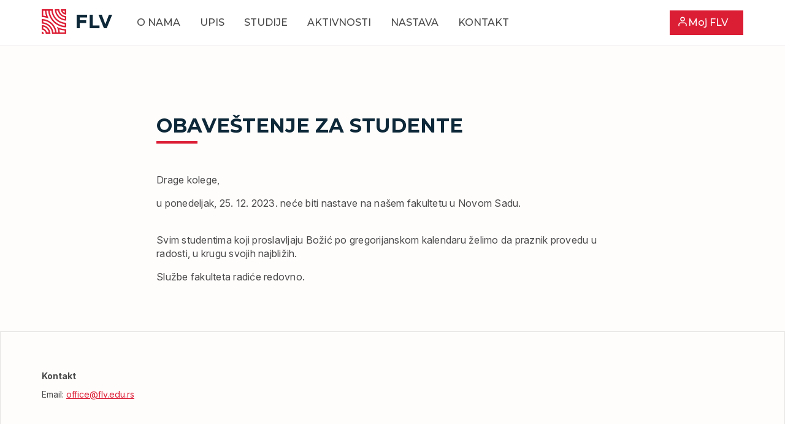

--- FILE ---
content_type: text/html; charset=UTF-8
request_url: https://flv.edu.rs/obavestenje-za-studente-7/
body_size: 17841
content:
<!doctype html>
<html lang="sr-RS">

<head>
	<!-- Google Tag Manager -->

	<script>(function(w,d,s,l,i){w[l]=w[l]||[];w[l].push({'gtm.start':

	new Date().getTime(),event:'gtm.js'});var f=d.getElementsByTagName(s)[0],

	j=d.createElement(s),dl=l!='dataLayer'?'&l='+l:'';j.async=true;j.src=

	'https://www.googletagmanager.com/gtm.js?id='+i+dl;f.parentNode.insertBefore(j,f);

	})(window,document,'script','dataLayer','GTM-WZRXKH46');</script>

	<!-- End Google Tag Manager -->
  <link rel="preconnect" href="https://fonts.googleapis.com">
  <link rel="preconnect" href="https://fonts.gstatic.com" crossorigin>
  <link href="https://fonts.googleapis.com/css2?family=Inter:ital,opsz,wght@0,14..32,100..900;1,14..32,100..900&family=Montserrat:ital,wght@0,100..900;1,100..900&display=swap" rel="stylesheet">
  <meta name='robots' content='index, follow, max-image-preview:large, max-snippet:-1, max-video-preview:-1' />
<link rel="alternate" hreflang="sr" href="https://flv.edu.rs/obavestenje-za-studente-7/" />
<link rel="alternate" hreflang="x-default" href="https://flv.edu.rs/obavestenje-za-studente-7/" />
   <meta charset="UTF-8">
   <meta name="viewport" content="width=device-width, initial-scale=1">
   <link rel="profile" href="https://gmpg.org/xfn/11">
         <meta name="theme-color" content="#fff">
            <link rel="shortcut icon" type="image/png" href="https://flv.edu.rs/wp-content/uploads/2025/04/favicon-flv.png" />
   
	<!-- This site is optimized with the Yoast SEO plugin v26.3 - https://yoast.com/wordpress/plugins/seo/ -->
	<title>OBAVEŠTENJE ZA STUDENTE - FLV</title>
	<link rel="canonical" href="https://flv.edu.rs/obavestenje-za-studente-7/" />
	<meta property="og:locale" content="sr_RS" />
	<meta property="og:type" content="article" />
	<meta property="og:title" content="OBAVEŠTENJE ZA STUDENTE - FLV" />
	<meta property="og:description" content="Drage kolege, u ponedeljak, 25. 12. 2023. neće biti nastave na našem fakultetu u Novom Sadu." />
	<meta property="og:url" content="https://flv.edu.rs/obavestenje-za-studente-7/" />
	<meta property="og:site_name" content="FLV" />
	<meta property="article:published_time" content="2023-12-22T08:38:08+00:00" />
	<meta property="article:modified_time" content="2025-08-13T17:47:20+00:00" />
	<meta property="og:image" content="https://flv.edu.rs/wp-content/uploads/2024/07/DSC_4395-e1685524994468-1.jpg" />
	<meta property="og:image:width" content="524" />
	<meta property="og:image:height" content="349" />
	<meta property="og:image:type" content="image/jpeg" />
	<meta name="author" content="mbn_admin" />
	<meta name="twitter:card" content="summary_large_image" />
	<meta name="twitter:label1" content="Написано од" />
	<meta name="twitter:data1" content="mbn_admin" />
	<script type="application/ld+json" class="yoast-schema-graph">{"@context":"https://schema.org","@graph":[{"@type":"Article","@id":"https://flv.edu.rs/obavestenje-za-studente-7/#article","isPartOf":{"@id":"https://flv.edu.rs/obavestenje-za-studente-7/"},"author":{"name":"mbn_admin","@id":"https://flv.edu.rs/#/schema/person/746068e11c9b0f56a17c5a1617ae8f48"},"headline":"OBAVEŠTENJE ZA STUDENTE","datePublished":"2023-12-22T08:38:08+00:00","dateModified":"2025-08-13T17:47:20+00:00","mainEntityOfPage":{"@id":"https://flv.edu.rs/obavestenje-za-studente-7/"},"wordCount":45,"publisher":{"@id":"https://flv.edu.rs/#organization"},"image":{"@id":"https://flv.edu.rs/obavestenje-za-studente-7/#primaryimage"},"thumbnailUrl":"https://flv.edu.rs/wp-content/uploads/2024/07/DSC_4395-e1685524994468-1.jpg","articleSection":["Aktivnosti","Glavna"],"inLanguage":"sr-RS"},{"@type":"WebPage","@id":"https://flv.edu.rs/obavestenje-za-studente-7/","url":"https://flv.edu.rs/obavestenje-za-studente-7/","name":"OBAVEŠTENJE ZA STUDENTE - FLV","isPartOf":{"@id":"https://flv.edu.rs/#website"},"primaryImageOfPage":{"@id":"https://flv.edu.rs/obavestenje-za-studente-7/#primaryimage"},"image":{"@id":"https://flv.edu.rs/obavestenje-za-studente-7/#primaryimage"},"thumbnailUrl":"https://flv.edu.rs/wp-content/uploads/2024/07/DSC_4395-e1685524994468-1.jpg","datePublished":"2023-12-22T08:38:08+00:00","dateModified":"2025-08-13T17:47:20+00:00","breadcrumb":{"@id":"https://flv.edu.rs/obavestenje-za-studente-7/#breadcrumb"},"inLanguage":"sr-RS","potentialAction":[{"@type":"ReadAction","target":["https://flv.edu.rs/obavestenje-za-studente-7/"]}]},{"@type":"ImageObject","inLanguage":"sr-RS","@id":"https://flv.edu.rs/obavestenje-za-studente-7/#primaryimage","url":"https://flv.edu.rs/wp-content/uploads/2024/07/DSC_4395-e1685524994468-1.jpg","contentUrl":"https://flv.edu.rs/wp-content/uploads/2024/07/DSC_4395-e1685524994468-1.jpg","width":524,"height":349},{"@type":"BreadcrumbList","@id":"https://flv.edu.rs/obavestenje-za-studente-7/#breadcrumb","itemListElement":[{"@type":"ListItem","position":1,"name":"Home","item":"https://flv.edu.rs/"},{"@type":"ListItem","position":2,"name":"Događaji","item":"https://flv.edu.rs/dogadaji-1/"},{"@type":"ListItem","position":3,"name":"OBAVEŠTENJE ZA STUDENTE"}]},{"@type":"WebSite","@id":"https://flv.edu.rs/#website","url":"https://flv.edu.rs/","name":"FLV","description":"","publisher":{"@id":"https://flv.edu.rs/#organization"},"potentialAction":[{"@type":"SearchAction","target":{"@type":"EntryPoint","urlTemplate":"https://flv.edu.rs/?s={search_term_string}"},"query-input":{"@type":"PropertyValueSpecification","valueRequired":true,"valueName":"search_term_string"}}],"inLanguage":"sr-RS"},{"@type":"Organization","@id":"https://flv.edu.rs/#organization","name":"FLV","url":"https://flv.edu.rs/","logo":{"@type":"ImageObject","inLanguage":"sr-RS","@id":"https://flv.edu.rs/#/schema/logo/image/","url":"https://flv.edu.rs/wp-content/uploads/2025/04/Logo.svg","contentUrl":"https://flv.edu.rs/wp-content/uploads/2025/04/Logo.svg","caption":"FLV"},"image":{"@id":"https://flv.edu.rs/#/schema/logo/image/"}},{"@type":"Person","@id":"https://flv.edu.rs/#/schema/person/746068e11c9b0f56a17c5a1617ae8f48","name":"mbn_admin","image":{"@type":"ImageObject","inLanguage":"sr-RS","@id":"https://flv.edu.rs/#/schema/person/image/","url":"https://secure.gravatar.com/avatar/45d7213c1d5ca41ff684f3d101b6a655a4a5fa82ca034393fa6620e9517f1c70?s=96&d=mm&r=g","contentUrl":"https://secure.gravatar.com/avatar/45d7213c1d5ca41ff684f3d101b6a655a4a5fa82ca034393fa6620e9517f1c70?s=96&d=mm&r=g","caption":"mbn_admin"},"sameAs":["http://flv.edu.rs"],"url":"https://flv.edu.rs/author/mbn_admin/"}]}</script>
	<!-- / Yoast SEO plugin. -->


<link rel="alternate" type="application/rss+xml" title="FLV &raquo; довод" href="https://flv.edu.rs/feed/" />
<link rel="alternate" type="application/rss+xml" title="FLV &raquo; довод коментара" href="https://flv.edu.rs/comments/feed/" />
<link rel="alternate" title="oEmbed (JSON)" type="application/json+oembed" href="https://flv.edu.rs/wp-json/oembed/1.0/embed?url=https%3A%2F%2Fflv.edu.rs%2Fobavestenje-za-studente-7%2F" />
<link rel="alternate" title="oEmbed (XML)" type="text/xml+oembed" href="https://flv.edu.rs/wp-json/oembed/1.0/embed?url=https%3A%2F%2Fflv.edu.rs%2Fobavestenje-za-studente-7%2F&#038;format=xml" />
<style id='wp-img-auto-sizes-contain-inline-css' type='text/css'>
img:is([sizes=auto i],[sizes^="auto," i]){contain-intrinsic-size:3000px 1500px}
/*# sourceURL=wp-img-auto-sizes-contain-inline-css */
</style>
<style id='classic-theme-styles-inline-css' type='text/css'>
/*! This file is auto-generated */
.wp-block-button__link{color:#fff;background-color:#32373c;border-radius:9999px;box-shadow:none;text-decoration:none;padding:calc(.667em + 2px) calc(1.333em + 2px);font-size:1.125em}.wp-block-file__button{background:#32373c;color:#fff;text-decoration:none}
/*# sourceURL=/wp-includes/css/classic-themes.min.css */
</style>
<link rel='stylesheet' id='flv-style-css' href='https://flv.edu.rs/wp-content/themes/flv/style.css?ver=1758293796' type='text/css' media='' />
<link rel='stylesheet' id='main-css-css' href='https://flv.edu.rs/wp-content/themes/flv/dist/css/main.min.css?ver=1755253126' type='text/css' media='' />
<script type="text/javascript" id="wpml-cookie-js-extra">
/* <![CDATA[ */
var wpml_cookies = {"wp-wpml_current_language":{"value":"sr","expires":1,"path":"/"}};
var wpml_cookies = {"wp-wpml_current_language":{"value":"sr","expires":1,"path":"/"}};
//# sourceURL=wpml-cookie-js-extra
/* ]]> */
</script>
<script type="text/javascript" src="https://flv.edu.rs/wp-content/plugins/sitepress-multilingual-cms/res/js/cookies/language-cookie.js?ver=485900" id="wpml-cookie-js" defer="defer" data-wp-strategy="defer"></script>
<script type="text/javascript" src="https://flv.edu.rs/wp-includes/js/jquery/jquery.min.js?ver=3.7.1" id="jquery-core-js"></script>
<script type="text/javascript" src="https://flv.edu.rs/wp-includes/js/jquery/jquery-migrate.min.js?ver=3.4.1" id="jquery-migrate-js"></script>
<link rel="https://api.w.org/" href="https://flv.edu.rs/wp-json/" /><link rel="alternate" title="JSON" type="application/json" href="https://flv.edu.rs/wp-json/wp/v2/posts/637526" /><link rel="EditURI" type="application/rsd+xml" title="RSD" href="https://flv.edu.rs/xmlrpc.php?rsd" />
<meta name="generator" content="WordPress 6.9" />
<link rel='shortlink' href='https://flv.edu.rs/?p=637526' />
<meta name="generator" content="WPML ver:4.8.5 stt:1,49;" />
<link rel="icon" href="https://flv.edu.rs/wp-content/uploads/2025/04/favicon-flv.png" sizes="32x32" />
<link rel="icon" href="https://flv.edu.rs/wp-content/uploads/2025/04/favicon-flv.png" sizes="192x192" />
<link rel="apple-touch-icon" href="https://flv.edu.rs/wp-content/uploads/2025/04/favicon-flv.png" />
<meta name="msapplication-TileImage" content="https://flv.edu.rs/wp-content/uploads/2025/04/favicon-flv.png" />
  <script src="https://cdnjs.cloudflare.com/ajax/libs/slick-carousel/1.9.0/slick.min.js" integrity="sha512-HGOnQO9+SP1V92SrtZfjqxxtLmVzqZpjFFekvzZVWoiASSQgSr4cw9Kqd2+l8Llp4Gm0G8GIFJ4ddwZilcdb8A==" crossorigin="anonymous" referrerpolicy="no-referrer"></script>
<style id='wp-block-paragraph-inline-css' type='text/css'>
.is-small-text{font-size:.875em}.is-regular-text{font-size:1em}.is-large-text{font-size:2.25em}.is-larger-text{font-size:3em}.has-drop-cap:not(:focus):first-letter{float:left;font-size:8.4em;font-style:normal;font-weight:100;line-height:.68;margin:.05em .1em 0 0;text-transform:uppercase}body.rtl .has-drop-cap:not(:focus):first-letter{float:none;margin-left:.1em}p.has-drop-cap.has-background{overflow:hidden}:root :where(p.has-background){padding:1.25em 2.375em}:where(p.has-text-color:not(.has-link-color)) a{color:inherit}p.has-text-align-left[style*="writing-mode:vertical-lr"],p.has-text-align-right[style*="writing-mode:vertical-rl"]{rotate:180deg}
/*# sourceURL=https://flv.edu.rs/wp-includes/blocks/paragraph/style.min.css */
</style>
<style id='global-styles-inline-css' type='text/css'>
:root{--wp--preset--aspect-ratio--square: 1;--wp--preset--aspect-ratio--4-3: 4/3;--wp--preset--aspect-ratio--3-4: 3/4;--wp--preset--aspect-ratio--3-2: 3/2;--wp--preset--aspect-ratio--2-3: 2/3;--wp--preset--aspect-ratio--16-9: 16/9;--wp--preset--aspect-ratio--9-16: 9/16;--wp--preset--color--black: #000000;--wp--preset--color--cyan-bluish-gray: #abb8c3;--wp--preset--color--white: #ffffff;--wp--preset--color--pale-pink: #f78da7;--wp--preset--color--vivid-red: #cf2e2e;--wp--preset--color--luminous-vivid-orange: #ff6900;--wp--preset--color--luminous-vivid-amber: #fcb900;--wp--preset--color--light-green-cyan: #7bdcb5;--wp--preset--color--vivid-green-cyan: #00d084;--wp--preset--color--pale-cyan-blue: #8ed1fc;--wp--preset--color--vivid-cyan-blue: #0693e3;--wp--preset--color--vivid-purple: #9b51e0;--wp--preset--gradient--vivid-cyan-blue-to-vivid-purple: linear-gradient(135deg,rgb(6,147,227) 0%,rgb(155,81,224) 100%);--wp--preset--gradient--light-green-cyan-to-vivid-green-cyan: linear-gradient(135deg,rgb(122,220,180) 0%,rgb(0,208,130) 100%);--wp--preset--gradient--luminous-vivid-amber-to-luminous-vivid-orange: linear-gradient(135deg,rgb(252,185,0) 0%,rgb(255,105,0) 100%);--wp--preset--gradient--luminous-vivid-orange-to-vivid-red: linear-gradient(135deg,rgb(255,105,0) 0%,rgb(207,46,46) 100%);--wp--preset--gradient--very-light-gray-to-cyan-bluish-gray: linear-gradient(135deg,rgb(238,238,238) 0%,rgb(169,184,195) 100%);--wp--preset--gradient--cool-to-warm-spectrum: linear-gradient(135deg,rgb(74,234,220) 0%,rgb(151,120,209) 20%,rgb(207,42,186) 40%,rgb(238,44,130) 60%,rgb(251,105,98) 80%,rgb(254,248,76) 100%);--wp--preset--gradient--blush-light-purple: linear-gradient(135deg,rgb(255,206,236) 0%,rgb(152,150,240) 100%);--wp--preset--gradient--blush-bordeaux: linear-gradient(135deg,rgb(254,205,165) 0%,rgb(254,45,45) 50%,rgb(107,0,62) 100%);--wp--preset--gradient--luminous-dusk: linear-gradient(135deg,rgb(255,203,112) 0%,rgb(199,81,192) 50%,rgb(65,88,208) 100%);--wp--preset--gradient--pale-ocean: linear-gradient(135deg,rgb(255,245,203) 0%,rgb(182,227,212) 50%,rgb(51,167,181) 100%);--wp--preset--gradient--electric-grass: linear-gradient(135deg,rgb(202,248,128) 0%,rgb(113,206,126) 100%);--wp--preset--gradient--midnight: linear-gradient(135deg,rgb(2,3,129) 0%,rgb(40,116,252) 100%);--wp--preset--font-size--small: 13px;--wp--preset--font-size--medium: 20px;--wp--preset--font-size--large: 36px;--wp--preset--font-size--x-large: 42px;--wp--preset--spacing--20: 0.44rem;--wp--preset--spacing--30: 0.67rem;--wp--preset--spacing--40: 1rem;--wp--preset--spacing--50: 1.5rem;--wp--preset--spacing--60: 2.25rem;--wp--preset--spacing--70: 3.38rem;--wp--preset--spacing--80: 5.06rem;--wp--preset--shadow--natural: 6px 6px 9px rgba(0, 0, 0, 0.2);--wp--preset--shadow--deep: 12px 12px 50px rgba(0, 0, 0, 0.4);--wp--preset--shadow--sharp: 6px 6px 0px rgba(0, 0, 0, 0.2);--wp--preset--shadow--outlined: 6px 6px 0px -3px rgb(255, 255, 255), 6px 6px rgb(0, 0, 0);--wp--preset--shadow--crisp: 6px 6px 0px rgb(0, 0, 0);}:where(.is-layout-flex){gap: 0.5em;}:where(.is-layout-grid){gap: 0.5em;}body .is-layout-flex{display: flex;}.is-layout-flex{flex-wrap: wrap;align-items: center;}.is-layout-flex > :is(*, div){margin: 0;}body .is-layout-grid{display: grid;}.is-layout-grid > :is(*, div){margin: 0;}:where(.wp-block-columns.is-layout-flex){gap: 2em;}:where(.wp-block-columns.is-layout-grid){gap: 2em;}:where(.wp-block-post-template.is-layout-flex){gap: 1.25em;}:where(.wp-block-post-template.is-layout-grid){gap: 1.25em;}.has-black-color{color: var(--wp--preset--color--black) !important;}.has-cyan-bluish-gray-color{color: var(--wp--preset--color--cyan-bluish-gray) !important;}.has-white-color{color: var(--wp--preset--color--white) !important;}.has-pale-pink-color{color: var(--wp--preset--color--pale-pink) !important;}.has-vivid-red-color{color: var(--wp--preset--color--vivid-red) !important;}.has-luminous-vivid-orange-color{color: var(--wp--preset--color--luminous-vivid-orange) !important;}.has-luminous-vivid-amber-color{color: var(--wp--preset--color--luminous-vivid-amber) !important;}.has-light-green-cyan-color{color: var(--wp--preset--color--light-green-cyan) !important;}.has-vivid-green-cyan-color{color: var(--wp--preset--color--vivid-green-cyan) !important;}.has-pale-cyan-blue-color{color: var(--wp--preset--color--pale-cyan-blue) !important;}.has-vivid-cyan-blue-color{color: var(--wp--preset--color--vivid-cyan-blue) !important;}.has-vivid-purple-color{color: var(--wp--preset--color--vivid-purple) !important;}.has-black-background-color{background-color: var(--wp--preset--color--black) !important;}.has-cyan-bluish-gray-background-color{background-color: var(--wp--preset--color--cyan-bluish-gray) !important;}.has-white-background-color{background-color: var(--wp--preset--color--white) !important;}.has-pale-pink-background-color{background-color: var(--wp--preset--color--pale-pink) !important;}.has-vivid-red-background-color{background-color: var(--wp--preset--color--vivid-red) !important;}.has-luminous-vivid-orange-background-color{background-color: var(--wp--preset--color--luminous-vivid-orange) !important;}.has-luminous-vivid-amber-background-color{background-color: var(--wp--preset--color--luminous-vivid-amber) !important;}.has-light-green-cyan-background-color{background-color: var(--wp--preset--color--light-green-cyan) !important;}.has-vivid-green-cyan-background-color{background-color: var(--wp--preset--color--vivid-green-cyan) !important;}.has-pale-cyan-blue-background-color{background-color: var(--wp--preset--color--pale-cyan-blue) !important;}.has-vivid-cyan-blue-background-color{background-color: var(--wp--preset--color--vivid-cyan-blue) !important;}.has-vivid-purple-background-color{background-color: var(--wp--preset--color--vivid-purple) !important;}.has-black-border-color{border-color: var(--wp--preset--color--black) !important;}.has-cyan-bluish-gray-border-color{border-color: var(--wp--preset--color--cyan-bluish-gray) !important;}.has-white-border-color{border-color: var(--wp--preset--color--white) !important;}.has-pale-pink-border-color{border-color: var(--wp--preset--color--pale-pink) !important;}.has-vivid-red-border-color{border-color: var(--wp--preset--color--vivid-red) !important;}.has-luminous-vivid-orange-border-color{border-color: var(--wp--preset--color--luminous-vivid-orange) !important;}.has-luminous-vivid-amber-border-color{border-color: var(--wp--preset--color--luminous-vivid-amber) !important;}.has-light-green-cyan-border-color{border-color: var(--wp--preset--color--light-green-cyan) !important;}.has-vivid-green-cyan-border-color{border-color: var(--wp--preset--color--vivid-green-cyan) !important;}.has-pale-cyan-blue-border-color{border-color: var(--wp--preset--color--pale-cyan-blue) !important;}.has-vivid-cyan-blue-border-color{border-color: var(--wp--preset--color--vivid-cyan-blue) !important;}.has-vivid-purple-border-color{border-color: var(--wp--preset--color--vivid-purple) !important;}.has-vivid-cyan-blue-to-vivid-purple-gradient-background{background: var(--wp--preset--gradient--vivid-cyan-blue-to-vivid-purple) !important;}.has-light-green-cyan-to-vivid-green-cyan-gradient-background{background: var(--wp--preset--gradient--light-green-cyan-to-vivid-green-cyan) !important;}.has-luminous-vivid-amber-to-luminous-vivid-orange-gradient-background{background: var(--wp--preset--gradient--luminous-vivid-amber-to-luminous-vivid-orange) !important;}.has-luminous-vivid-orange-to-vivid-red-gradient-background{background: var(--wp--preset--gradient--luminous-vivid-orange-to-vivid-red) !important;}.has-very-light-gray-to-cyan-bluish-gray-gradient-background{background: var(--wp--preset--gradient--very-light-gray-to-cyan-bluish-gray) !important;}.has-cool-to-warm-spectrum-gradient-background{background: var(--wp--preset--gradient--cool-to-warm-spectrum) !important;}.has-blush-light-purple-gradient-background{background: var(--wp--preset--gradient--blush-light-purple) !important;}.has-blush-bordeaux-gradient-background{background: var(--wp--preset--gradient--blush-bordeaux) !important;}.has-luminous-dusk-gradient-background{background: var(--wp--preset--gradient--luminous-dusk) !important;}.has-pale-ocean-gradient-background{background: var(--wp--preset--gradient--pale-ocean) !important;}.has-electric-grass-gradient-background{background: var(--wp--preset--gradient--electric-grass) !important;}.has-midnight-gradient-background{background: var(--wp--preset--gradient--midnight) !important;}.has-small-font-size{font-size: var(--wp--preset--font-size--small) !important;}.has-medium-font-size{font-size: var(--wp--preset--font-size--medium) !important;}.has-large-font-size{font-size: var(--wp--preset--font-size--large) !important;}.has-x-large-font-size{font-size: var(--wp--preset--font-size--x-large) !important;}
/*# sourceURL=global-styles-inline-css */
</style>
</head>

<body class="wp-singular post-template-default single single-post postid-637526 single-format-standard wp-custom-logo wp-theme-flv">
	<!-- Google Tag Manager (noscript) -->

	<noscript><iframe src="https://www.googletagmanager.com/ns.html?id=GTM-WZRXKH46"

	height="0" width="0" style="display:none;visibility:hidden"></iframe></noscript>

	<!-- End Google Tag Manager (noscript) -->
    <div id="page" class="site">
    <a class="skip-link screen-reader-text" href="#content">Skip to content</a>

    <header id="site-header" class="site-header">
  <div class="site-header-menu">
    <div class="container">
      <div class="logo-menu-wrapper">
        <div class="site-logo">
          <a href="https://flv.edu.rs/" class="custom-logo-link" rel="home"><img src="https://flv.edu.rs/wp-content/uploads/2025/04/Logo.svg" class="custom-logo" alt="FLV" decoding="async" /></a>        </div>
        <!--#site-navigation menu animations: anim-left, anim-right, anim-top, anim-popup -->
        <nav id="site-navigation" class="main-navigation anim-left" role="navigation">
          <span class="menu-toggle">
            <svg width="27" height="27" viewBox="0 0 27 27" fill="none" xmlns="http://www.w3.org/2000/svg">
              <path d="M3.84961 13.8477H23.2343" stroke="#0D2838" stroke-width="1.61539" stroke-linecap="round" stroke-linejoin="round" />
              <path d="M3.84961 7.38672H23.2343" stroke="#0D2838" stroke-width="1.61539" stroke-linecap="round" stroke-linejoin="round" />
              <path d="M3.84961 20.3086H23.2343" stroke="#0D2838" stroke-width="1.61539" stroke-linecap="round" stroke-linejoin="round" />
            </svg>
          </span>
          <div class="main-navigation-primary">
            <div class="menu-main-menu-container"><ul id="primary-menu" class="main-header-menu"><li id="menu-item-427" class="menu-item menu-item-type-post_type menu-item-object-page menu-item-has-children menu-item-427"><a href="https://flv.edu.rs/o-nama/">O nama</a>
<ul class="sub-menu">
	<li id="menu-item-508" class="menu-item menu-item-type-post_type menu-item-object-page menu-item-508"><a href="https://flv.edu.rs/rec-dekana/">Reč Dekana</a></li>
	<li id="menu-item-507" class="menu-item menu-item-type-post_type menu-item-object-page menu-item-507"><a href="https://flv.edu.rs/o-osnivacu/">O osnivaču</a></li>
	<li id="menu-item-506" class="menu-item menu-item-type-post_type menu-item-object-page menu-item-506"><a href="https://flv.edu.rs/akreditacije-i-akta/">Akreditacije i akta</a></li>
	<li id="menu-item-534" class="menu-item menu-item-type-post_type menu-item-object-page menu-item-534"><a href="https://flv.edu.rs/nastavno-osoblje/">Nastavno osoblje</a></li>
	<li id="menu-item-509" class="menu-item menu-item-type-post_type menu-item-object-page menu-item-509"><a href="https://flv.edu.rs/sluzbe-fakulteta/">Službe fakulteta</a></li>
</ul>
</li>
<li id="menu-item-326" class="menu-item menu-item-type-post_type menu-item-object-page menu-item-has-children menu-item-326"><a href="https://flv.edu.rs/upis/">Upis</a>
<ul class="sub-menu">
	<li id="menu-item-513" class="menu-item menu-item-type-post_type menu-item-object-page menu-item-513"><a href="https://flv.edu.rs/osnovne-studije/">Osnovne studije</a></li>
	<li id="menu-item-511" class="menu-item menu-item-type-post_type menu-item-object-page menu-item-511"><a href="https://flv.edu.rs/master-studije/">Master studije</a></li>
	<li id="menu-item-514" class="menu-item menu-item-type-post_type menu-item-object-page menu-item-514"><a href="https://flv.edu.rs/pripremna-nastava/">Pripremna nastava</a></li>
	<li id="menu-item-510" class="menu-item menu-item-type-post_type menu-item-object-page menu-item-510"><a href="https://flv.edu.rs/cesta-pitanja/">Česta pitanja</a></li>
</ul>
</li>
<li id="menu-item-428" class="menu-item menu-item-type-post_type menu-item-object-page menu-item-has-children menu-item-428"><a href="https://flv.edu.rs/studije/">Studije</a>
<ul class="sub-menu">
	<li id="menu-item-518" class="menu-item menu-item-type-post_type menu-item-object-page menu-item-518"><a href="https://flv.edu.rs/studije/studije-prava-na-flv/">Pravo</a></li>
	<li id="menu-item-519" class="menu-item menu-item-type-post_type menu-item-object-page menu-item-519"><a href="https://flv.edu.rs/studije/studije-psihologije-na-flv/">Psihologija</a></li>
	<li id="menu-item-516" class="menu-item menu-item-type-post_type menu-item-object-page menu-item-516"><a href="https://flv.edu.rs/studije/studije-bezbednosti-na-flv/">Bezbednost</a></li>
	<li id="menu-item-517" class="menu-item menu-item-type-post_type menu-item-object-page menu-item-517"><a href="https://flv.edu.rs/studije/studije-engleskog-jezika-na-flv/">Engleski jezik</a></li>
</ul>
</li>
<li id="menu-item-197" class="menu-item menu-item-type-taxonomy menu-item-object-category menu-item-has-children menu-item-197"><a href="https://flv.edu.rs/category/dogadaji/">Aktivnosti</a>
<ul class="sub-menu">
	<li id="menu-item-638343" class="menu-item menu-item-type-post_type menu-item-object-page current_page_parent menu-item-638343"><a href="https://flv.edu.rs/dogadaji-1/">Događaji</a></li>
	<li id="menu-item-796" class="menu-item menu-item-type-post_type menu-item-object-page menu-item-796"><a href="https://flv.edu.rs/naucna-delatnost/">Naučna delatnost</a></li>
	<li id="menu-item-797" class="menu-item menu-item-type-post_type menu-item-object-page menu-item-797"><a href="https://flv.edu.rs/izdavastvo/">Izdavaštvo</a></li>
	<li id="menu-item-798" class="menu-item menu-item-type-post_type menu-item-object-page menu-item-798"><a href="https://flv.edu.rs/medunarodna-saradnja/">Međunarodna saradnja</a></li>
	<li id="menu-item-800" class="menu-item menu-item-type-custom menu-item-object-custom menu-item-800"><a href="https://lazarvrkatic.org/">Fondacija Lazar Vrkatić</a></li>
	<li id="menu-item-801" class="menu-item menu-item-type-post_type menu-item-object-page menu-item-801"><a href="https://flv.edu.rs/studentski-parlament/">Studentski parlament</a></li>
</ul>
</li>
<li id="menu-item-426" class="menu-item menu-item-type-post_type menu-item-object-page menu-item-has-children menu-item-426"><a href="https://flv.edu.rs/nastava/">Nastava</a>
<ul class="sub-menu">
	<li id="menu-item-527" class="menu-item menu-item-type-custom menu-item-object-custom menu-item-527"><a href="https://nastava.flv.edu.rs/">Studentska služba</a></li>
	<li id="menu-item-528" class="menu-item menu-item-type-custom menu-item-object-custom menu-item-528"><a href="http://e-learn.flv.edu.rs/">E-learn</a></li>
	<li id="menu-item-529" class="menu-item menu-item-type-custom menu-item-object-custom menu-item-529"><a href="http://46.240.129.179:7887/EIndeks/">Prijava ispita</a></li>
	<li id="menu-item-531" class="menu-item menu-item-type-post_type menu-item-object-page menu-item-531"><a href="https://flv.edu.rs/uputstvo-za-pristup/">Uputstvo za pristup</a></li>
	<li id="menu-item-530" class="menu-item menu-item-type-post_type menu-item-object-page menu-item-530"><a href="https://flv.edu.rs/kalendar-rada/">Kalendar rada</a></li>
</ul>
</li>
<li id="menu-item-198" class="menu-item menu-item-type-post_type menu-item-object-page menu-item-has-children menu-item-198"><a href="https://flv.edu.rs/kontakt/">Kontakt</a>
<ul class="sub-menu">
	<li id="menu-item-811" class="menu-item menu-item-type-post_type menu-item-object-page menu-item-811"><a href="https://flv.edu.rs/flv-sediste-novi-sad/">FLV sedište Novi Sad</a></li>
	<li id="menu-item-810" class="menu-item menu-item-type-post_type menu-item-object-page menu-item-810"><a href="https://flv.edu.rs/flv-sediste-nis/">FLV centar Niš</a></li>
</ul>
</li>
</ul></div>          </div>

        </nav><!-- #site-navigation -->
        <div class="header-my-flv">
  <section id="nav_menu-2" class="widget widget_nav_menu"><div class="menu-my-flv-container"><ul id="menu-my-flv" class="menu"><li id="menu-item-108" class="btn-my-flv menu-item menu-item-type-custom menu-item-object-custom menu-item-has-children menu-item-108"><a class="menu-with-icon"  href="#"><div class="flv-svg "><svg width="18" height="18" viewBox="0 0 18 18" fill="none" xmlns="http://www.w3.org/2000/svg">
<path d="M15 15.75V14.25C15 13.4544 14.6839 12.6913 14.1213 12.1287C13.5587 11.5661 12.7956 11.25 12 11.25H6C5.20435 11.25 4.44129 11.5661 3.87868 12.1287C3.31607 12.6913 3 13.4544 3 14.25V15.75" stroke="white" stroke-width="1.5" stroke-linecap="round" stroke-linejoin="round"/>
<path d="M9 8.25C10.6569 8.25 12 6.90685 12 5.25C12 3.59315 10.6569 2.25 9 2.25C7.34315 2.25 6 3.59315 6 5.25C6 6.90685 7.34315 8.25 9 8.25Z" stroke="white" stroke-width="1.5" stroke-linecap="round" stroke-linejoin="round"/>
</svg>
</div> <span>Moj FLV</span></a>
<ul class="sub-menu">
	<li id="menu-item-104" class="menu-item menu-item-type-custom menu-item-object-custom menu-item-104"><a href="http://nastava.flv.edu.rs/">Studentska Služba</a></li>
	<li id="menu-item-105" class="menu-item menu-item-type-custom menu-item-object-custom menu-item-105"><a href="http://e-learn.flv.edu.rs/">E learn</a></li>
	<li id="menu-item-106" class="menu-item menu-item-type-custom menu-item-object-custom menu-item-106"><a href="http://46.240.129.179:7887/EIndeks/">Prijava Ispita</a></li>
	<li id="menu-item-107" class="menu-item menu-item-type-custom menu-item-object-custom menu-item-107"><a href="http://webmail.flv.edu.rs/">Webmail</a></li>
	<li id="menu-item-220" class="menu-item menu-item-type-custom menu-item-object-custom menu-item-220"><a href="https://flv.edu.rs/nastava/">Uputstva</a></li>
	<li id="menu-item-221" class="menu-item menu-item-type-custom menu-item-object-custom menu-item-221"><a href="https://flv.edu.rs/uputstvo-za-pristup/">Podrška</a></li>
</ul>
</li>
</ul></div></section></div>
<div class="header-my-flv-mobile anim-right">
  <span class="menu-toggle-flv">
    <svg width="27" height="27" viewBox="0 0 27 27" fill="none" xmlns="http://www.w3.org/2000/svg">
      <path d="M13.4676 14.9273C14.0623 14.9273 14.5445 14.4451 14.5445 13.8504C14.5445 13.2556 14.0623 12.7734 13.4676 12.7734C12.8728 12.7734 12.3906 13.2556 12.3906 13.8504C12.3906 14.4451 12.8728 14.9273 13.4676 14.9273Z" stroke="#0D2838" stroke-width="1.61539" stroke-linecap="round" stroke-linejoin="round" />
      <path d="M13.4676 7.38823C14.0623 7.38823 14.5445 6.90607 14.5445 6.3113C14.5445 5.71653 14.0623 5.23438 13.4676 5.23438C12.8728 5.23438 12.3906 5.71653 12.3906 6.3113C12.3906 6.90607 12.8728 7.38823 13.4676 7.38823Z" stroke="#0D2838" stroke-width="1.61539" stroke-linecap="round" stroke-linejoin="round" />
      <path d="M13.4676 22.4625C14.0623 22.4625 14.5445 21.9803 14.5445 21.3855C14.5445 20.7908 14.0623 20.3086 13.4676 20.3086C12.8728 20.3086 12.3906 20.7908 12.3906 21.3855C12.3906 21.9803 12.8728 22.4625 13.4676 22.4625Z" stroke="#0D2838" stroke-width="1.61539" stroke-linecap="round" stroke-linejoin="round" />
    </svg>
  </span>
  <div>
    <div class="header-my-flv-mobile--content">
              <div class="header-my-flv-mobile--title">
          KONTAKT        </div>
                    <div class="header-my-flv-mobile--nav">
                        <div class="header-my-flv-mobile--nav-item">
                    <a  class="flv-link " href="https://g.co/kgs/xn3kNf2" target="_self"><div class="flv-svg "><svg width="19" height="22" viewBox="0 0 19 22" fill="none" xmlns="http://www.w3.org/2000/svg">
<path d="M17.6688 9.05313C17.6688 15.3319 9.5961 20.7136 9.5961 20.7136C9.5961 20.7136 1.52344 15.3319 1.52344 9.05313C1.52344 6.91213 2.37395 4.85881 3.88786 3.3449C5.40178 1.83098 7.45509 0.980469 9.5961 0.980469C11.7371 0.980469 13.7904 1.83098 15.3043 3.3449C16.8182 4.85881 17.6688 6.91213 17.6688 9.05313Z" stroke="#4A4A4A" stroke-width="1.5" stroke-linecap="round" stroke-linejoin="round"/>
<path d="M9.5961 11.744C11.0822 11.744 12.287 10.5393 12.287 9.05313C12.287 7.56699 11.0822 6.36224 9.5961 6.36224C8.10996 6.36224 6.90521 7.56699 6.90521 9.05313C6.90521 10.5393 8.10996 11.744 9.5961 11.744Z" stroke="#4A4A4A" stroke-width="1.5" stroke-linecap="round" stroke-linejoin="round"/>
</svg>
</div>Bul. Oslobođenja 76, NS</a>
              </div>
                                    <div class="header-my-flv-mobile--nav-item">
                    <a  class="flv-link " href="tel:00381214727884" target="_self"><div class="flv-svg "><svg width="21" height="21" viewBox="0 0 21 21" fill="none" xmlns="http://www.w3.org/2000/svg">
<path d="M19.5655 14.9218V17.6127C19.5665 17.8625 19.5153 18.1098 19.4152 18.3387C19.3151 18.5676 19.1684 18.773 18.9843 18.9419C18.8002 19.1108 18.5829 19.2393 18.3463 19.3194C18.1096 19.3994 17.8589 19.4291 17.6101 19.4066C14.85 19.1067 12.1987 18.1636 9.86929 16.653C7.70207 15.2758 5.86466 13.4384 4.48752 11.2712C2.97163 8.9312 2.02826 6.26703 1.73384 3.49453C1.71143 3.24649 1.74091 2.9965 1.8204 2.76048C1.89989 2.52445 2.02766 2.30757 2.19557 2.12363C2.36348 1.93969 2.56784 1.79273 2.79566 1.6921C3.02347 1.59147 3.26975 1.53938 3.5188 1.53915H6.20968C6.64499 1.53487 7.06699 1.68901 7.39705 1.97286C7.7271 2.25671 7.94268 2.65089 8.00361 3.08192C8.11718 3.94307 8.32782 4.7886 8.63148 5.60239C8.75216 5.92343 8.77828 6.27234 8.70674 6.60778C8.63521 6.94321 8.46901 7.2511 8.22785 7.49498L7.08871 8.63412C8.36558 10.8797 10.2249 12.739 12.4705 14.0159L13.6096 12.8768C13.8535 12.6356 14.1614 12.4694 14.4968 12.3979C14.8323 12.3263 15.1812 12.3524 15.5022 12.4731C16.316 12.7768 17.1615 12.9874 18.0227 13.101C18.4584 13.1625 18.8563 13.3819 19.1408 13.7176C19.4252 14.0534 19.5764 14.4819 19.5655 14.9218Z" stroke="#4A4A4A" stroke-width="1.5" stroke-linecap="round" stroke-linejoin="round"/>
</svg>
</div>+381(21)472 7884</a>
              </div>
                                    <div class="header-my-flv-mobile--nav-item">
                    <a  class="flv-link " href="mailto:office@flv.edu.rs" target="_self"><div class="flv-svg "><svg width="23" height="22" viewBox="0 0 23 22" fill="none" xmlns="http://www.w3.org/2000/svg">
<path d="M20.5642 5.78221C20.5642 4.79555 19.757 3.98828 18.7703 3.98828H4.41892C3.43227 3.98828 2.625 4.79555 2.625 5.78221M20.5642 5.78221V16.5458C20.5642 17.5324 19.757 18.3397 18.7703 18.3397H4.41892C3.43227 18.3397 2.625 17.5324 2.625 16.5458V5.78221M20.5642 5.78221L11.5946 12.0609L2.625 5.78221" stroke="#4A4A4A" stroke-width="1.5" stroke-linecap="round" stroke-linejoin="round"/>
</svg>
</div>office@flv.edu.rs</a>
              </div>
                              </div>
          </div>
    <section id="nav_menu-4" class="widget widget_nav_menu"><div class="menu-my-flv-container"><ul id="menu-my-flv-1" class="menu"><li class="btn-my-flv menu-item menu-item-type-custom menu-item-object-custom menu-item-has-children menu-item-108"><a class="menu-with-icon"  href="#"><div class="flv-svg "><svg width="18" height="18" viewBox="0 0 18 18" fill="none" xmlns="http://www.w3.org/2000/svg">
<path d="M15 15.75V14.25C15 13.4544 14.6839 12.6913 14.1213 12.1287C13.5587 11.5661 12.7956 11.25 12 11.25H6C5.20435 11.25 4.44129 11.5661 3.87868 12.1287C3.31607 12.6913 3 13.4544 3 14.25V15.75" stroke="white" stroke-width="1.5" stroke-linecap="round" stroke-linejoin="round"/>
<path d="M9 8.25C10.6569 8.25 12 6.90685 12 5.25C12 3.59315 10.6569 2.25 9 2.25C7.34315 2.25 6 3.59315 6 5.25C6 6.90685 7.34315 8.25 9 8.25Z" stroke="white" stroke-width="1.5" stroke-linecap="round" stroke-linejoin="round"/>
</svg>
</div> <span>Moj FLV</span></a>
<ul class="sub-menu">
	<li class="menu-item menu-item-type-custom menu-item-object-custom menu-item-104"><a href="http://nastava.flv.edu.rs/">Studentska Služba</a></li>
	<li class="menu-item menu-item-type-custom menu-item-object-custom menu-item-105"><a href="http://e-learn.flv.edu.rs/">E learn</a></li>
	<li class="menu-item menu-item-type-custom menu-item-object-custom menu-item-106"><a href="http://46.240.129.179:7887/EIndeks/">Prijava Ispita</a></li>
	<li class="menu-item menu-item-type-custom menu-item-object-custom menu-item-107"><a href="http://webmail.flv.edu.rs/">Webmail</a></li>
	<li class="menu-item menu-item-type-custom menu-item-object-custom menu-item-220"><a href="https://flv.edu.rs/nastava/">Uputstva</a></li>
	<li class="menu-item menu-item-type-custom menu-item-object-custom menu-item-221"><a href="https://flv.edu.rs/uputstvo-za-pristup/">Podrška</a></li>
</ul>
</li>
</ul></div></section>  </div>
</div>      </div>
    </div>
  </div>
</header><!-- #site-header -->
    <div id="content" class="site-content">
<div id="primary" class="content-area">
  <main id="main" class="site-main">
    <div class="small-container">
      
<article id="post-637526" class="post-637526 post type-post status-publish format-standard has-post-thumbnail hentry category-aktivnosti category-glavna-strana">
  <header class="entry-header">
    <h1 class="red-line-title">OBAVEŠTENJE ZA STUDENTE</h1>  </header><!-- .entry-header -->

  <div class="entry-content page-content-style">
    
<p>Drage kolege,</p>



<p>u ponedeljak, 25. 12. 2023. neće biti nastave na našem fakultetu u Novom Sadu.</p>



<p><br />Svim studentima koji proslavljaju Božić po gregorijanskom kalendaru želimo da praznik provedu u radosti, u krugu svojih najbližih.</p>



<p>Službe fakulteta radiće redovno.</p>
  </div><!-- .entry-content -->

</article><!-- #post-## -->    </div>
  </main><!-- #main -->
</div><!-- #primary -->

</div><!-- #content -->
<footer id="site-footer" class="site-footer">
      <div class="footer-locations">
    <div class="container">
              <div class="footer-locations-group content-cols-1">
                        <div class="location-group column-1">
                <p><strong>Kontakt</strong></p>
<p>Email: <a href="mailto:office@flv.edu.rs">office@flv.edu.rs</a></p>
              </div>
                    </div>
              <div class="footer-locations-group content-cols-3">
                        <div class="location-group column-3">
                                  <div class="location-group-col">
                    <p><strong>Radno vreme</strong></p>
<p>Ponedeljak &#8211; Petak<br />
od 09:30 do 16:00</p>
                  </div>
                                  <div class="location-group-col">
                    <p>Žiro račun: 160-930468-41<br />
PIB: 104246798<br />
Matični broj: 08850330<br />
Šifra delatnosti: 8542</p>
                  </div>
                              </div>
                        <div class="location-group column-3">
                                  <div class="location-group-col">
                    <p><strong>Telefon:</strong></p>
<p>Novi Sad:<br />
+381 (21) 472 7884<br />
+381 (21) 66 23 111</p>
                  </div>
                                  <div class="location-group-col">
                    <p>Niš:<br />
+381 (18) 294 220</p>
                  </div>
                              </div>
                        <div class="location-group column-3">
                                  <div class="location-group-col">
                    <p><strong>Adresa:</strong></p>
<p>Bulevar oslobođenja 76,<br />
21000 Novi Sad</p>
                  </div>
                                  <div class="location-group-col">
                    <p><strong>Adresa:</strong></p>
<p>Bulevar 12. februar 44,<br />
18000 Niš</p>
                  </div>
                              </div>
                  </div>
          </div>
  </div>
  <div class="footer-bottom  with-mobile-img">
    <div class="container">
      <div class="footer-logo">
                  <a class="desktop-logo" href="https://flv.edu.rs/">
                    <div class="flv-svg "><svg width="357" height="60" viewBox="0 0 357 60" fill="none" xmlns="http://www.w3.org/2000/svg">
<g clip-path="url(#clip0_74412_20515)">
<path fill-rule="evenodd" clip-rule="evenodd" d="M60 0V13.3333C52.6482 13.3333 46.6667 7.35181 46.6667 0H60ZM51.0134 3.62682C51.9937 6.04697 53.9203 7.98173 56.335 8.97297V3.62682H51.0134ZM60 16.9144V27.9961C44.5605 27.9961 32 15.4369 32 0H43.0843C43.0843 9.32721 50.6728 16.9144 60 16.9144ZM56.4728 24.2392V20.1031C48.0261 18.6242 41.3521 11.9411 39.889 3.49049H35.7529C37.2882 14.1981 45.7704 22.6895 56.4728 24.2392ZM0 38.6667C11.7629 38.6667 21.3333 48.2357 21.3333 59.9973H9.75281C9.75281 54.6211 5.37755 50.2458 0 50.2458V38.6667ZM12.9009 56.3501H17.2954C15.8584 49.526 10.4727 44.1416 3.64719 42.7046V47.0977C8.11295 48.3619 11.6367 51.8857 12.9009 56.3501ZM5.33467 60H0V54.6667C2.94133 54.6667 5.33467 57.0587 5.33467 60ZM36.9802 43.0735C38.5378 43.9007 40.1507 44.639 41.8042 45.2975C47.4285 47.5401 53.5671 48.7869 60 48.7869V60H25.1996C25.1996 46.3319 13.8956 35.2131 0 35.2131V24C18.9692 24 34.6114 38.2696 36.4214 56.4681H40.6366C40.3734 53.5271 39.793 50.675 38.9184 47.9491C38.3799 46.2734 37.7279 44.6469 36.9802 43.0735ZM56.3719 56.4681V52.194C51.7639 51.882 47.3151 50.9871 43.1107 49.5677C43.6695 51.8063 44.0542 54.1113 44.2485 56.4681H44.7466H56.3719ZM28.5686 56.4681H32.8014C31.1345 41.3872 18.9234 29.3762 3.59031 27.7364V31.9003C16.6045 33.5002 26.9422 43.6684 28.5686 56.4681ZM27.0002 0C27.0002 18.1931 41.8042 32.9957 60 32.9957V44.3943C36.7278 44.3943 17.5939 26.3942 15.7582 3.58896H11.547C11.9263 8.71662 13.0965 13.627 14.947 18.1931C15.6178 19.8466 16.3683 21.4582 17.2092 23.0158C15.6097 22.2694 13.9563 21.6174 12.2516 21.0789C8.38189 19.8587 4.26788 19.1974 0 19.1974V0H27.0002ZM56.3719 40.6245V36.4146C39.0682 34.7032 25.2712 20.8953 23.5786 3.58896H19.3674C21.087 23.2115 36.7534 38.886 56.3719 40.6245ZM3.59031 15.7488C5.9861 15.9445 8.3306 16.3278 10.6049 16.8866C9.15934 12.6714 8.24961 8.21047 7.93242 3.58896H3.59031V15.7488Z" fill="#DC1E35"/>
</g>
<g clip-path="url(#clip1_74412_20515)">
<path fill-rule="evenodd" clip-rule="evenodd" d="M202.613 13.332H207.619V14.408H203.795V16.2427H207.187V17.3187H203.795V20.056H202.613V13.332Z" fill="#0D2838"/>
<path fill-rule="evenodd" clip-rule="evenodd" d="M212.425 17.4334L211.262 14.744L210.11 17.4334H212.425ZM210.734 13.332H211.829L214.787 20.104H213.538L212.857 18.48H209.677L208.986 20.104H207.775L210.734 13.332Z" fill="#0D2838"/>
<path fill-rule="evenodd" clip-rule="evenodd" d="M216.146 13.332H217.328V16.7134L220.526 13.332H221.977L219.181 16.224L222.102 20.056H220.67L218.374 17.0307L217.328 18.1067V20.056H216.146V13.332Z" fill="#0D2838"/>
<path fill-rule="evenodd" clip-rule="evenodd" d="M223.066 17.2027V13.332H224.248V17.1547C224.248 18.404 224.892 19.076 225.949 19.076C226.996 19.076 227.64 18.4427 227.64 17.2027V13.332H228.821V17.1454C228.821 19.1534 227.686 20.1614 225.929 20.1614C224.181 20.1614 223.066 19.1534 223.066 17.2027Z" fill="#0D2838"/>
<path fill-rule="evenodd" clip-rule="evenodd" d="M230.65 13.332H231.832V18.98H235.366V20.056H230.65V13.332Z" fill="#0D2838"/>
<path fill-rule="evenodd" clip-rule="evenodd" d="M237.491 14.4267H235.359V13.332H240.815V14.4267H238.682V20.056H237.491V14.4267Z" fill="#0D2838"/>
<path fill-rule="evenodd" clip-rule="evenodd" d="M242.27 13.332H247.255V14.3894H243.451V16.1374H246.823V17.1934H243.451V19H247.304V20.056H242.27V13.332Z" fill="#0D2838"/>
<path fill-rule="evenodd" clip-rule="evenodd" d="M250.565 14.4267H248.432V13.332H253.889V14.4267H251.756V20.056H250.565V14.4267Z" fill="#0D2838"/>
<path fill-rule="evenodd" clip-rule="evenodd" d="M258.188 19.1814L262.154 14.3787H258.311V13.332H263.691V14.2054L259.723 19.008H263.691V20.056H258.188V19.1814Z" fill="#0D2838"/>
<path fill-rule="evenodd" clip-rule="evenodd" d="M269.45 17.4334L268.287 14.744L267.135 17.4334H269.45ZM267.759 13.332H268.854L271.813 20.104H270.563L269.882 18.48H266.702L266.011 20.104H264.801L267.759 13.332Z" fill="#0D2838"/>
<path fill-rule="evenodd" clip-rule="evenodd" d="M205.167 30.2148C206.062 30.2148 206.618 29.7161 206.618 29.0147V28.9948C206.618 28.2081 206.051 27.7947 205.167 27.7947H203.794V30.2148H205.167ZM202.611 26.7188H205.263C206.83 26.7188 207.819 27.6121 207.819 28.9668V28.9854C207.819 30.4934 206.609 31.2814 205.129 31.2814H203.794V33.4427H202.611V26.7188Z" fill="#0D2838"/>
<path fill-rule="evenodd" clip-rule="evenodd" d="M212.147 30.0521C212.992 30.0521 213.53 29.6108 213.53 28.9281V28.9081C213.53 28.1881 213.012 27.7947 212.138 27.7947H210.419V30.0521H212.147ZM209.236 26.7188H212.234C213.079 26.7188 213.742 26.9681 214.175 27.3907C214.53 27.7561 214.731 28.2547 214.731 28.8414V28.8614C214.731 29.9654 214.068 30.6281 213.126 30.8974L214.943 33.4427H213.55L211.896 31.0987H210.419V33.4427H209.236V26.7188Z" fill="#0D2838"/>
<path fill-rule="evenodd" clip-rule="evenodd" d="M220.46 30.7732L219.297 28.0839L218.145 30.7732H220.46ZM218.769 26.6719H219.864L222.823 33.4439H221.573L220.892 31.8199H217.713L217.021 33.4439H215.811L218.769 26.6719Z" fill="#0D2838"/>
<path fill-rule="evenodd" clip-rule="evenodd" d="M222.645 26.7188H223.951L225.978 31.8868L227.995 26.7188H229.273L226.478 33.4907H225.441L222.645 26.7188Z" fill="#0D2838"/>
<path fill-rule="evenodd" clip-rule="evenodd" d="M230.631 26.7188H231.726L235.328 31.3681V26.7188H236.491V33.4428H235.5L231.794 28.6588V33.4428H230.631V26.7188Z" fill="#0D2838"/>
<path fill-rule="evenodd" clip-rule="evenodd" d="M238.426 26.7188H243.411V27.7761H239.607V29.5241H242.978V30.5801H239.607V32.3868H243.458V33.4428H238.426V26.7188Z" fill="#0D2838"/>
<path fill-rule="evenodd" clip-rule="evenodd" d="M248.219 33.4427H249.4V26.7188H248.219V33.4427Z" fill="#0D2838"/>
<path fill-rule="evenodd" clip-rule="evenodd" d="M257.041 30.2148C257.936 30.2148 258.492 29.7161 258.492 29.0147V28.9948C258.492 28.2081 257.925 27.7947 257.041 27.7947H255.668V30.2148H257.041ZM254.486 26.7188H257.138C258.704 26.7188 259.693 27.6121 259.693 28.9668C259.693 30.4934 258.482 31.2814 257.004 31.2814H255.668V33.4427H254.486V26.7188Z" fill="#0D2838"/>
<path fill-rule="evenodd" clip-rule="evenodd" d="M266.603 30.1015V30.0828C266.603 28.7761 265.652 27.6908 264.316 27.6908C262.981 27.6908 262.049 28.7575 262.049 30.0628V30.0828C262.049 31.3895 263.001 32.4748 264.336 32.4748C265.671 32.4748 266.603 31.4081 266.603 30.1015ZM260.811 30.1015V30.0828C260.811 28.1895 262.271 26.6055 264.336 26.6055C266.401 26.6055 267.843 28.1708 267.843 30.0628V30.0828C267.843 31.9748 266.381 33.5601 264.316 33.5601C262.252 33.5601 260.811 31.9948 260.811 30.1015Z" fill="#0D2838"/>
<path fill-rule="evenodd" clip-rule="evenodd" d="M268.98 32.465L269.692 31.6197C270.335 32.177 270.979 32.4943 271.815 32.4943C272.544 32.4943 273.006 32.157 273.006 31.649V31.629C273.006 31.149 272.736 30.8903 271.488 30.6023C270.056 30.2557 269.25 29.833 269.25 28.5943V28.5743C269.25 27.4223 270.21 26.625 271.546 26.625C272.526 26.625 273.303 26.9223 273.986 27.4703L273.351 28.3637C272.747 27.9117 272.142 27.6717 271.527 27.6717C270.835 27.6717 270.431 28.0263 270.431 28.469V28.489C270.431 29.0063 270.739 29.2383 272.026 29.545C273.448 29.8903 274.187 30.3997 274.187 31.5143V31.533C274.187 32.7917 273.198 33.541 271.786 33.541C270.758 33.541 269.787 33.185 268.98 32.465Z" fill="#0D2838"/>
<path fill-rule="evenodd" clip-rule="evenodd" d="M275.785 26.7188H276.966V32.3681H280.501V33.4428H275.785V26.7188Z" fill="#0D2838"/>
<path fill-rule="evenodd" clip-rule="evenodd" d="M287.047 30.1015V30.0828C287.047 28.7761 286.097 27.6908 284.761 27.6908C283.426 27.6908 282.494 28.7575 282.494 30.0628V30.0828C282.494 31.3895 283.445 32.4748 284.781 32.4748C286.115 32.4748 287.047 31.4081 287.047 30.1015ZM281.254 30.1015V30.0828C281.254 28.1895 282.715 26.6055 284.781 26.6055C286.846 26.6055 288.286 28.1708 288.286 30.0628V30.0828C288.286 31.9748 286.826 33.5601 284.761 33.5601C282.695 33.5601 281.254 31.9948 281.254 30.1015Z" fill="#0D2838"/>
<path fill-rule="evenodd" clip-rule="evenodd" d="M288.934 26.7188H290.24L292.267 31.8868L294.284 26.7188H295.562L292.767 33.4907H291.73L288.934 26.7188Z" fill="#0D2838"/>
<path fill-rule="evenodd" clip-rule="evenodd" d="M296.922 26.7188H298.017L301.619 31.3681V26.7188H302.782V33.4428H301.791L298.085 28.6588V33.4428H296.922V26.7188Z" fill="#0D2838"/>
<path fill-rule="evenodd" clip-rule="evenodd" d="M304.717 26.7188H309.702V27.7761H305.898V29.5241H309.27V30.5801H305.898V32.3868H309.75V33.4428H304.717V26.7188Z" fill="#0D2838"/>
<path fill-rule="evenodd" clip-rule="evenodd" d="M313.99 32.465L314.701 31.6197C315.345 32.177 315.989 32.4943 316.824 32.4943C317.554 32.4943 318.016 32.157 318.016 31.649V31.629C318.016 31.149 317.746 30.8903 316.497 30.6023C315.066 30.2557 314.26 29.833 314.26 28.5943V28.5743C314.26 27.4223 315.22 26.625 316.556 26.625C317.536 26.625 318.313 26.9223 318.996 27.4703L318.361 28.3637C317.757 27.9117 317.152 27.6717 316.537 27.6717C315.845 27.6717 315.441 28.0263 315.441 28.469V28.489C315.441 29.0063 315.748 29.2383 317.036 29.545C318.457 29.8903 319.197 30.3997 319.197 31.5143V31.533C319.197 32.7917 318.208 33.541 316.796 33.541C315.768 33.541 314.797 33.185 313.99 32.465Z" fill="#0D2838"/>
<path fill-rule="evenodd" clip-rule="evenodd" d="M322.304 27.8134H320.172V26.7188H325.628V27.8134H323.496V33.4427H322.304V27.8134Z" fill="#0D2838"/>
<path fill-rule="evenodd" clip-rule="evenodd" d="M326.977 30.5894V26.7188H328.158V30.5414C328.158 31.7907 328.802 32.4627 329.858 32.4627C330.906 32.4627 331.55 31.8294 331.55 30.5894V26.7188H332.73V30.5321C332.73 32.5401 331.597 33.5481 329.839 33.5481C328.09 33.5481 326.977 32.5401 326.977 30.5894Z" fill="#0D2838"/>
<path fill-rule="evenodd" clip-rule="evenodd" d="M337.067 32.3681C338.479 32.3681 339.402 31.4174 339.402 30.1001V30.0814C339.402 28.7654 338.479 27.7948 337.067 27.7948H335.742V32.3681H337.067ZM334.561 26.7188H337.067C339.181 26.7188 340.641 28.1694 340.641 30.0627V30.0814C340.641 31.9734 339.181 33.4441 337.067 33.4441H334.561V26.7188Z" fill="#0D2838"/>
<path fill-rule="evenodd" clip-rule="evenodd" d="M342.344 33.4427H343.525V26.7188H342.344V33.4427Z" fill="#0D2838"/>
<path fill-rule="evenodd" clip-rule="evenodd" d="M344.863 32.4534L345.641 31.6561C346.035 32.1547 346.429 32.4441 346.995 32.4441C347.63 32.4441 348.062 32.0214 348.062 31.1281V26.7188H349.273V31.1561C349.273 31.9534 349.042 32.5494 348.647 32.9427C348.254 33.3374 347.687 33.5387 347.015 33.5387C345.977 33.5387 345.305 33.0588 344.863 32.4534Z" fill="#0D2838"/>
<path fill-rule="evenodd" clip-rule="evenodd" d="M351.1 26.7188H356.085V27.7761H352.281V29.5241H355.653V30.5801H352.281V32.3868H356.133V33.4428H351.1V26.7188Z" fill="#0D2838"/>
<path fill-rule="evenodd" clip-rule="evenodd" d="M205.121 45.648C206.533 45.648 207.456 44.6973 207.456 43.3813V43.3627C207.456 42.0467 206.533 41.076 205.121 41.076H203.796V45.648H205.121ZM202.613 40H205.121C207.235 40 208.695 41.4507 208.695 43.3427V43.3627C208.695 45.2547 207.235 46.724 205.121 46.724H202.613V40Z" fill="#0D2838"/>
<path fill-rule="evenodd" clip-rule="evenodd" d="M213.243 43.3333C214.09 43.3333 214.627 42.892 214.627 42.2093V42.1893C214.627 41.4693 214.109 41.076 213.234 41.076H211.515V43.3333H213.243ZM210.334 40H213.33C214.175 40 214.838 40.2493 215.271 40.672C215.626 41.0373 215.827 41.536 215.827 42.1227V42.1427C215.827 43.2467 215.165 43.9093 214.223 44.1787L216.039 46.724H214.646L212.994 44.38H211.515V46.724H210.334V40Z" fill="#0D2838"/>
<path fill-rule="evenodd" clip-rule="evenodd" d="M220.566 40H221.748V45.648H225.282V46.724H220.566V40Z" fill="#0D2838"/>
<path fill-rule="evenodd" clip-rule="evenodd" d="M230.792 44.1013L229.629 41.412L228.477 44.1013H230.792ZM229.101 40H230.196L233.155 46.772H231.905L231.224 45.148H228.044L227.353 46.772H226.143L229.101 40Z" fill="#0D2838"/>
<path fill-rule="evenodd" clip-rule="evenodd" d="M234.273 45.8493L238.24 41.0467H234.397V40H239.777V40.8733L235.811 45.676H239.777V46.724H234.273V45.8493Z" fill="#0D2838"/>
<path fill-rule="evenodd" clip-rule="evenodd" d="M245.536 44.1013L244.373 41.412L243.221 44.1013H245.536ZM243.845 40H244.941L247.899 46.772H246.651L245.968 45.148H242.788L242.097 46.772H240.887L243.845 40Z" fill="#0D2838"/>
<path fill-rule="evenodd" clip-rule="evenodd" d="M252.167 43.3333C253.014 43.3333 253.551 42.892 253.551 42.2093V42.1893C253.551 41.4693 253.032 41.076 252.158 41.076H250.439V43.3333H252.167ZM249.258 40H252.254C253.099 40 253.762 40.2493 254.195 40.672C254.55 41.0373 254.751 41.536 254.751 42.1227V42.1427C254.751 43.2467 254.088 43.9093 253.147 44.1787L254.963 46.724H253.57L251.918 44.38H250.439V46.724H249.258V40Z" fill="#0D2838"/>
<path fill-rule="evenodd" clip-rule="evenodd" d="M258.918 40H260.225L262.251 45.168L264.269 40H265.546L262.751 46.772H261.714L258.918 40Z" fill="#0D2838"/>
<path fill-rule="evenodd" clip-rule="evenodd" d="M269.815 43.3333C270.66 43.3333 271.199 42.892 271.199 42.2093V42.1893C271.199 41.4693 270.679 41.076 269.806 41.076H268.086V43.3333H269.815ZM266.904 40H269.902C270.747 40 271.41 40.2493 271.842 40.672C272.198 41.0373 272.399 41.536 272.399 42.1227V42.1427C272.399 43.2467 271.736 43.9093 270.795 44.1787L272.611 46.724H271.218L269.566 44.38H268.086V46.724H266.904V40Z" fill="#0D2838"/>
<path fill-rule="evenodd" clip-rule="evenodd" d="M274.055 40H275.236V43.3813L278.435 40H279.885L277.089 42.892L280.011 46.724H278.579L276.283 43.6987L275.236 44.7747V46.724H274.055V40Z" fill="#0D2838"/>
<path fill-rule="evenodd" clip-rule="evenodd" d="M285.163 44.1013L284 41.412L282.848 44.1013H285.163ZM283.472 40H284.567L287.526 46.772H286.276L285.595 45.148H282.416L281.724 46.772H280.514L283.472 40Z" fill="#0D2838"/>
<path fill-rule="evenodd" clip-rule="evenodd" d="M289.671 41.0947H287.539V40H292.995V41.0947H290.863V46.724H289.671V41.0947Z" fill="#0D2838"/>
<path fill-rule="evenodd" clip-rule="evenodd" d="M294.518 46.724H295.699V40H294.518V46.724Z" fill="#0D2838"/>
<path fill-rule="evenodd" clip-rule="evenodd" d="M301.36 37.8672L302.416 38.3285L301.186 39.2605H300.284L301.36 37.8672ZM297.402 43.2952V43.2765C297.402 41.3645 298.833 39.7979 300.869 39.7979C302.109 39.7979 302.858 40.2299 303.501 40.8445L302.742 41.7192C302.205 41.2192 301.629 40.8845 300.86 40.8845C299.573 40.8845 298.641 41.9405 298.641 43.2565V43.2765C298.641 44.5912 299.573 45.6685 300.86 45.6685C301.686 45.6685 302.214 45.3312 302.792 44.7939L303.55 45.5619C302.848 46.2925 302.08 46.7525 300.821 46.7525C298.861 46.7525 297.402 45.2259 297.402 43.2952Z" fill="#0D2838"/>
<path fill-rule="evenodd" clip-rule="evenodd" d="M185 46.6654H187.27V13.332H185V46.6654Z" fill="#0D2838"/>
<path fill-rule="evenodd" clip-rule="evenodd" d="M82.334 13.332H107.715V19.999H89.6668V27.094H105.573V33.7609H89.6668V46.6654H82.334V13.332Z" fill="#0D2838"/>
<path fill-rule="evenodd" clip-rule="evenodd" d="M114.334 13.332H121.667V39.9984H138.287V46.6654H114.334V13.332Z" fill="#0D2838"/>
<path fill-rule="evenodd" clip-rule="evenodd" d="M155.765 46.6654L169.146 13.332H161.229L152.502 36.8412L143.776 13.332H135.668L149.049 46.6654H155.765Z" fill="#0D2838"/>
</g>
<defs>
<clipPath id="clip0_74412_20515">
<rect width="60" height="60" fill="white"/>
</clipPath>
<clipPath id="clip1_74412_20515">
<rect width="275" height="34" fill="white" transform="translate(82 13)"/>
</clipPath>
</defs>
</svg>
</div>                    </a>
        
                  <a class="mobile-logo" href="https://flv.edu.rs/">
                    <div class="flv-svg "><svg width="115" height="41" viewBox="0 0 115 41" fill="none" xmlns="http://www.w3.org/2000/svg">
<path fill-rule="evenodd" clip-rule="evenodd" d="M57.0508 9.58203H73.979V13.9878H61.9415V18.6764H72.5505V23.0822H61.9415V31.6099H57.0508V9.58203Z" fill="#0D2838"/>
<path fill-rule="evenodd" clip-rule="evenodd" d="M78.3945 9.58203H83.2853V27.2042H94.3701V31.6099H78.3945V9.58203Z" fill="#0D2838"/>
<path fill-rule="evenodd" clip-rule="evenodd" d="M106.027 31.6099L114.951 9.58203H109.672L103.851 25.1178L98.0309 9.58203H92.623L101.548 31.6099H106.027Z" fill="#0D2838"/>
<path fill-rule="evenodd" clip-rule="evenodd" d="M40.0508 0.582031V9.47092C35.1496 9.47092 31.1619 5.48324 31.1619 0.582031H40.0508ZM34.0597 2.99991C34.7133 4.61335 35.9977 5.90318 37.6074 6.56401V2.99991H34.0597ZM40.0508 11.8583V19.2461C29.7578 19.2461 21.3841 10.8733 21.3841 0.582031H28.7736C28.7736 6.80017 33.8326 11.8583 40.0508 11.8583ZM37.6993 16.7415V13.9841C32.0682 12.9982 27.6189 8.54279 26.6435 2.90902H23.8861C24.9096 10.0475 30.5644 15.7083 37.6993 16.7415ZM0.0507812 26.3598C7.8927 26.3598 14.273 32.7392 14.273 40.5802H6.55266C6.55266 36.9961 3.63582 34.0792 0.0507812 34.0792V26.3598ZM8.65139 38.1487H11.581C10.6231 33.5993 7.03255 30.0097 2.48224 29.0518V31.9805C5.45941 32.8233 7.80861 35.1725 8.65139 38.1487ZM3.60723 40.582H0.0507812V37.0265C2.01167 37.0265 3.60723 38.6211 3.60723 40.582ZM24.7042 29.2977C25.7426 29.8492 26.8179 30.3413 27.9202 30.7804C31.6698 32.2755 35.7622 33.1067 40.0508 33.1067V40.582H16.8505C16.8505 31.4699 9.3145 24.0574 0.0507812 24.0574V16.582C12.6969 16.582 23.125 26.0951 24.3317 38.2274H27.1419C26.9664 36.2668 26.5795 34.3654 25.9964 32.5481C25.6374 31.431 25.2027 30.3466 24.7042 29.2977ZM37.632 38.2274V35.378C34.56 35.17 31.5942 34.5734 28.7912 33.6271C29.1638 35.1196 29.4202 36.6562 29.5498 38.2274H29.8818H37.632ZM19.0965 38.2274H21.9184C20.8071 28.1735 12.6664 20.1661 2.44432 19.0729V21.8489C11.1205 22.9155 18.0122 29.6943 19.0965 38.2274ZM18.0509 0.582031C18.0509 12.7108 27.9202 22.5792 40.0508 22.5792V30.1782C24.536 30.1782 11.78 18.1781 10.5563 2.97467H7.7488C8.00165 6.39311 8.7818 9.66668 10.0155 12.7108C10.4627 13.8131 10.963 14.8875 11.5236 15.9259C10.4573 15.4283 9.35499 14.9937 8.21851 14.6346C5.63871 13.8212 2.89603 13.3803 0.0507812 13.3803V0.582031H18.0509ZM37.632 27.665V24.8585C26.0963 23.7175 16.8982 14.5122 15.7699 2.97467H12.9624C14.1088 16.0564 24.5531 26.506 37.632 27.665ZM2.44432 11.0812C4.04151 11.2117 5.60451 11.4672 7.12072 11.8398C6.15701 9.02961 5.55052 6.05568 5.33906 2.97467H2.44432V11.0812Z" fill="#DC1E35"/>
</svg>
</div>                    </a>
              </div>
      <div class="footer-copyright">
        <p>© 2025 FLV.<br />
All rights reserved.</p>
      </div>
    </div>
  </div>
</footer><!-- #site-footer -->
</div><!-- #page -->

<script type="speculationrules">
{"prefetch":[{"source":"document","where":{"and":[{"href_matches":"/*"},{"not":{"href_matches":["/wp-*.php","/wp-admin/*","/wp-content/uploads/*","/wp-content/*","/wp-content/plugins/*","/wp-content/themes/flv/*","/*\\?(.+)"]}},{"not":{"selector_matches":"a[rel~=\"nofollow\"]"}},{"not":{"selector_matches":".no-prefetch, .no-prefetch a"}}]},"eagerness":"conservative"}]}
</script>
<script type="text/javascript" id="main-js-extra">
/* <![CDATA[ */
var GlobalThemeData = {"themeUrl":"https://flv.edu.rs/wp-content/themes/flv","ajaxUrl":"https://flv.edu.rs/wp-admin/admin-ajax.php"};
//# sourceURL=main-js-extra
/* ]]> */
</script>
<script type="text/javascript" src="https://flv.edu.rs/wp-content/themes/flv/dist/js/main.js?ver=1755252954" id="main-js"></script>

</body>

</html>

--- FILE ---
content_type: text/css
request_url: https://flv.edu.rs/wp-content/themes/flv/style.css?ver=1758293796
body_size: 668
content:
/* 
Theme Name: FLVTheme
Theme URI: FLVTheme
Author: madebynorth digital
Author URI: https://madebynorthdigital.com/
Description: Custom WordPress Theme
Version: 1.0.0
Text Domain: flv
*/
img.alignleft, img.alignright, img.aligncenter {
	margin-bottom: 1em;
}
.intro-date {
	line-height: 0.75;
	position: relative;
	display: inline-block;
	margin: auto;
}
.intro-date .number > span{
	display: inline-block;
	position: relative;
	overflow: hidden;
	vertical-align: top;
}
.intro-date .number .first-number {
	min-width: 80px;
}
.intro-date .number .cut-number{
	height: 0.53em;
	position: relative;
	overflow: hidden;
	display: inline-block;
    margin-bottom: auto;
    vertical-align: top;
}
.intro-date .number {
	font-size: 150px;
    font-weight: bold;
	display: flex;
}
.intro-date .month {
	position: absolute;
	bottom: 0;
	left: 0;
	font-size: 30px;
	text-align: center;
	right: 0;
	margin: auto;
	font-weight: 300;
	text-transform: uppercase;
	padding-left: 2px;
}
@media (max-width: 1024px){
	.intro-date .number {
		font-size: 90px;
	}
	.intro-date .month {
		font-size: 18px;
	}
	.intro-date .number .first-number {
	min-width: 60px;
}
}
@media (min-width: 1025px){
	
	.arrow-toggle {
		display: none !important;
	}
	body #site-navigation .sub-menu, body .header-my-flv-mobile .sub-menu {
		-webkit-box-shadow: 1px 5px 5px 0 rgba(0, 0, 0, .1);
		box-shadow: 1px 5px 5px 0 rgba(0, 0, 0, .1);
	}
}
@media (min-width: 600px){
	body .btn, 
	body button, 
	body input[type=button], 
	body input[type=reset], 
	body input[type=submit], 
	body main div .gform_wrapper form button, 
	body main div .gform_wrapper form input[type=button], 
	body main div .gform_wrapper form input[type=reset], 
	body main div .gform_wrapper form input[type=submit] {
		min-width: 250px;
	}
}

--- FILE ---
content_type: text/css
request_url: https://flv.edu.rs/wp-content/themes/flv/dist/css/main.min.css?ver=1755253126
body_size: 13092
content:
body{color:#4a4a4a;background-color:#fffdfc;font-family:"Inter",sans-serif;font-size:14px;font-weight:400;line-height:1.25;margin:0;padding:0;line-height:1.2em;min-height:calc(var(--vh, 1vh)*100)}
body::before{content:"";opacity:0;z-index:-9999;-webkit-transition:opacity .7s;transition:opacity .7s}
body.menu-active-flv,body.menu-active{overflow-y:hidden}
body.menu-active-flv::before,body.menu-active::before{position:fixed;top:0;left:auto;width:80px;right:0;bottom:0;background-color:rgba(13,40,56,.5);z-index:1000;opacity:1}
body.menu-active-flv::before{left:0;right:auto}
body h1{font-size:32px;line-height:1;font-weight:700;font-family:"Montserrat",sans-serif;margin-top:0;margin-bottom:1em;clear:both;color:#0d2838}
body h2{font-size:32px;line-height:1;font-weight:700;font-family:"Montserrat",sans-serif;margin-top:0;margin-bottom:1em;clear:both;color:#0d2838}
body h3{font-size:28px;line-height:1;font-weight:700;font-family:"Montserrat",sans-serif;margin-top:0;margin-bottom:1em;clear:both;color:#0d2838}
body h4{font-size:20px;line-height:1;font-weight:700;font-family:"Montserrat",sans-serif;margin-top:0;margin-bottom:1em;clear:both;color:#0d2838}
body h5{font-size:18px;line-height:1;font-weight:700;font-family:"Montserrat",sans-serif;margin-top:0;margin-bottom:1em;clear:both;color:#0d2838}
body h6{font-size:15px;line-height:1;font-weight:700;font-family:"Montserrat",sans-serif;margin-top:0;margin-bottom:1em;clear:both;color:#0d2838}
.clearfix:after,.clearfix:before{visibility:hidden;display:table;font-size:0;content:" ";clear:both;height:0}
* html .clearfix{height:1%}
.clearfix{display:block}
.clear:before,.clear:after,.entry-content:before,.entry-content:after,.comment-content:before,.comment-content:after,.site-header:before,.site-header:after,.site-content:before,.site-content:after,.site-footer:before,.site-footer:after{content:"";display:table;table-layout:fixed}
.clear:after,.entry-content:after,.comment-content:after,.site-header:after,.site-content:after,.site-footer:after{clear:both}
.widget{margin:0 0 1em}
.widget select{max-width:100%}
.sticky{display:block}
.hentry{margin:0 0 1em}
.byline,.updated:not(.published){display:none}
.single .byline,.group-blog .byline{display:inline}
.page-content,.entry-content,.entry-summary{margin:1em 0 0}
.page-links{clear:both;margin:0 0 1em}
.blog .format-aside .entry-title,.archive .format-aside .entry-title{display:none}
.comment-content a{word-wrap:break-word}
.bypostauthor{display:block}
.comment-content a{word-wrap:break-word}
.bypostauthor{display:block}
.infinite-scroll .posts-navigation,.infinite-scroll.neverending .site-footer{display:none}
.infinity-end.neverending .site-footer{display:block}
.page-content .wp-smiley,.entry-content .wp-smiley,.comment-content .wp-smiley{border:0;margin-bottom:0;margin-top:0;padding:0}
.wp-caption{margin-bottom:1em;max-width:100%}
.wp-caption img[class*=wp-image-]{display:block;margin-left:auto;margin-right:auto}
.wp-caption .wp-caption-text{margin:.8075em 0}
.wp-caption-text{text-align:center}
.gallery{margin-bottom:0}
.gallery img{display:block}
.gallery-item{display:inline-block;text-align:center;vertical-align:top;width:100%}
.gallery-columns-2 .gallery-item{max-width:50%}
.gallery-columns-3 .gallery-item{max-width:33.33%}
.gallery-columns-4 .gallery-item{max-width:25%}
.gallery-columns-5 .gallery-item{max-width:20%}
.gallery-columns-6 .gallery-item{max-width:16.66%}
.gallery-columns-7 .gallery-item{max-width:14.28%}
.gallery-columns-8 .gallery-item{max-width:12.5%}
.gallery-columns-9 .gallery-item{max-width:11.11%}
.gallery-caption{display:block}
.full-width{float:left;width:100%}
.text-center,.align-center{text-align:center}
.align-left{text-align:left}
.align-right{text-align:right}
.text-uppercase{text-transform:uppercase}
.alignleft{display:inline;float:left;margin-right:1em}
.alignright{display:inline;float:right;margin-left:1em}
.aligncenter{clear:both;display:block;margin-left:auto;margin-right:auto}
.alignvertical{vertical-align:middle}
.flex{display:-webkit-box;display:-ms-flexbox;display:flex}
.flex-wrap{-ms-flex-wrap:wrap;flex-wrap:wrap}
.flex-row{-webkit-box-orient:horizontal;-webkit-box-direction:normal;-ms-flex-direction:row;flex-direction:row}
.flex-row-reverse{-webkit-box-orient:horizontal;-webkit-box-direction:reverse;-ms-flex-direction:row-reverse;flex-direction:row-reverse}
.flex-col{-webkit-box-orient:vertical;-webkit-box-direction:normal;-ms-flex-direction:column;flex-direction:column}
.flex-col-reverse{-webkit-box-orient:vertical;-webkit-box-direction:reverse;-ms-flex-direction:column-reverse;flex-direction:column-reverse}
.bg-cover{background-size:cover}
.bg-contain{background-size:contain}
.bg-center{background-position:center}
.bg-left{background-position-x:left}
.bg-right{background-position-x:right}
.bg-top{background-position-y:top}
.bg-bottom{background-position-y:bottom}
.h-full{height:100%}
.h-screen{height:100vh}
.w-full{width:100%}
.w-screen{width:100vw}
.postion-absolute{position:absolute}
.postion-relative{position:relative}
.postion-fixed{position:fixed}
.postion-static{position:static}
.postion-sticky{position:sticky}
.screen-reader-text{clip:rect(1px,1px,1px,1px);position:absolute !important;height:1px;width:1px;overflow:hidden}
.screen-reader-text:focus{background-color:#f1f1f1;border-radius:3px;-webkit-box-shadow:0 0 2px 2px rgba(0,0,0,.6);box-shadow:0 0 2px 2px rgba(0,0,0,.6);clip:auto !important;color:#21759b;display:block;font-size:14px;font-weight:bold;height:auto;left:5px;line-height:normal;padding:15px 23px 14px;text-decoration:none;top:5px;width:auto;z-index:100000}
#content[tabindex="-1"]:focus{outline:0}
body:not(.page-template-homepage-tpl) #content{padding-top:67px}
a{color:#dc1e35}
@-ms-viewport{width:device-width}
*:focus,*:active,*:hover{outline:0}
*:before,*:after{-webkit-box-sizing:inherit;box-sizing:inherit}
*,*:hover,*:focus,*:active{-webkit-tap-highlight-color:rgba(0,0,0,0)}
html{-webkit-box-sizing:border-box;box-sizing:border-box;-ms-overflow-style:scrollbar}
*,::after,::before{-webkit-box-sizing:inherit;box-sizing:inherit}
html{font-family:sans-serif;-webkit-text-size-adjust:100%;-ms-text-size-adjust:100%;-webkit-box-sizing:border-box;box-sizing:border-box}
p{margin-bottom:1em}
p:first-of-type{margin-top:0}
ul,ol{margin:0}
ul{list-style:disc}
ol{list-style:decimal}
li>ul,li>ol{margin-bottom:0;margin-left:.5em}
dt{font-weight:bold}
dd{margin:0 1.5em 1.5em}
article,aside,details,figcaption,figure,footer,header,main,menu,nav,section,summary{display:block}
audio,canvas,progress,video{display:inline-block;vertical-align:baseline}
audio:not([controls]){display:none;height:0}
[hidden],template{display:none}
a:active,a:hover{outline:0}
abbr[title]{border-bottom:1px dotted}
b,strong{font-weight:bold}
dfn{font-style:italic}
em{font-style:italic}
mark{background:#ff0;color:#000}
embed,iframe,object{max-width:100%}
small{font-size:80%}
sub,sup{font-size:75%;line-height:0;position:relative;vertical-align:baseline}
sup{top:-0.5em}
sub{bottom:-0.25em}
img{border:0;height:auto;max-width:100%}
svg:not(:root){overflow:hidden}
figure{margin:0}
hr{-webkit-box-sizing:content-box;box-sizing:content-box;height:0;background-color:#ccc;border:0;height:1px;margin-bottom:1em}
code,kbd,pre,samp{font-family:monospace,monospace;font-size:1em}
dfn,cite,em,i{font-style:italic}
address{margin:0 0 1em}
code,kbd,tt,var{font-family:Monaco,Consolas,"Andale Mono","DejaVu Sans Mono",monospace;font-size:15px}
abbr,acronym{border-bottom:1px dotted #666;cursor:help}
mark,ins{background:#fff9c0;text-decoration:none}
big{font-size:125%}
pre{overflow:auto;background:#eee;font-family:"Courier 10 Pitch",Courier,monospace;font-size:.9375rem;line-height:1.6;margin-bottom:1.6em;max-width:100%;overflow:auto;padding:1.6em}
button,input,optgroup,select,textarea{color:inherit;font:inherit;margin:0}
button{overflow:visible}
button,select{text-transform:none}
button,html input[type=button],input[type=reset],input[type=submit]{-webkit-appearance:button;cursor:pointer}
button[disabled],html input[disabled]{cursor:default}
button::-moz-focus-inner,input::-moz-focus-inner{border:0;padding:0}
input{line-height:normal}
input[type=checkbox],input[type=radio]{-webkit-box-sizing:border-box;box-sizing:border-box;padding:0}
input[type=number]::-webkit-inner-spin-button,input[type=number]::-webkit-outer-spin-button{height:auto}
input[type=search]{-webkit-appearance:textfield;-webkit-box-sizing:content-box;box-sizing:content-box}
input[type=search]::-webkit-search-cancel-button,input[type=search]::-webkit-search-decoration{-webkit-appearance:none}
fieldset{border:1px solid silver;margin:0 2px;padding:.35em .625em .75em}
legend{border:0;padding:0}
textarea{overflow:auto}
optgroup{font-weight:bold}
blockquote:before,blockquote:after,q:before,q:after{content:""}
blockquote{padding:1em;margin:1em 0}
blockquote,q{quotes:"" "";border-left:3px solid}
table{border-collapse:collapse;border-spacing:0;margin:0 0 1em;width:100%}
td,th{padding:10px;border:1px solid}
#site-navigation,.header-my-flv-mobile{position:relative}
#site-navigation ul,.header-my-flv-mobile ul{list-style:none;margin:0;padding-left:0}
#site-navigation ul:before,#site-navigation ul:after,.header-my-flv-mobile ul:before,.header-my-flv-mobile ul:after{content:"";display:table;width:100%}
#site-navigation ul li:hover>ul,#site-navigation ul li.focus>ul,.header-my-flv-mobile ul li:hover>ul,.header-my-flv-mobile ul li.focus>ul{left:auto}
#site-navigation .menu-item,.header-my-flv-mobile .menu-item{float:left;position:relative;padding:0 10px}
#site-navigation .menu-item .arrow-toggle,.header-my-flv-mobile .menu-item .arrow-toggle{color:#000;cursor:pointer;display:inline-block;line-height:1;margin-right:0;position:absolute;z-index:99;right:0;top:0;bottom:0;margin:auto;height:-webkit-max-content;height:-moz-max-content;height:max-content}
#site-navigation .menu-item .arrow-toggle--icon,.header-my-flv-mobile .menu-item .arrow-toggle--icon{-webkit-transition:all .4s;transition:all .4s;display:inline-block;background-image:url("../images/arrow-down.png");width:16px;height:16px;background-repeat:no-repeat;background-size:cover;background-position:center}
#site-navigation .menu-item.menu-item-has-children.expandeds>.arrow-toggle,.header-my-flv-mobile .menu-item.menu-item-has-children.expandeds>.arrow-toggle{-webkit-transform:rotate(90deg);transform:rotate(90deg)}
#site-navigation .menu-item.current-menu-item>a,#site-navigation .menu-item.current-menu-parent>a,.header-my-flv-mobile .menu-item.current-menu-item>a,.header-my-flv-mobile .menu-item.current-menu-parent>a{color:#dc1e35}
#site-navigation .menu-item:hover>.sub-menu,.header-my-flv-mobile .menu-item:hover>.sub-menu{visibility:visible;z-index:9999}
#site-navigation a,.header-my-flv-mobile a{display:block;text-decoration:none}
#site-navigation .sub-menu,.header-my-flv-mobile .sub-menu{background-color:#fff;float:left;left:-999em;position:absolute;top:auto;z-index:-1;visibility:hidden;-webkit-box-shadow:1px 5px 5px 0 rgba(0,0,0,.31);box-shadow:1px 5px 5px 0 rgba(0,0,0,.31);width:255px}
#site-navigation .sub-menu li,.header-my-flv-mobile .sub-menu li{width:200px}
#site-navigation .sub-menu li:not(:last-child),.header-my-flv-mobile .sub-menu li:not(:last-child){border-bottom:1px solid hsla(0,0%,80%,.5)}
#site-navigation .sub-menu a,.header-my-flv-mobile .sub-menu a{padding:17px 2px 17px 16px !important;display:inline-block;color:#49454f;font-size:16px;text-transform:none}
#site-navigation .sub-menu a:hover,.header-my-flv-mobile .sub-menu a:hover{color:#dc1e35}
.menu-toggle{display:none;background-color:rgba(0,0,0,0);border:0;color:#000;float:right;-webkit-box-align:center;-ms-flex-align:center;align-items:center;-webkit-box-pack:center;-ms-flex-pack:center;justify-content:center;height:30px;width:30px;cursor:pointer}
.menu-toggle-flv{-webkit-box-align:center;-ms-flex-align:center;align-items:center;-webkit-box-pack:center;-ms-flex-pack:center;justify-content:center;height:30px;width:30px;display:-webkit-box;display:-ms-flexbox;display:flex;cursor:pointer}
.row{display:-webkit-box;display:-ms-flexbox;display:flex;-ms-flex-wrap:wrap;flex-wrap:wrap;margin-left:-15px;margin-right:-15px}
.container,.small-container{width:100%;max-width:1174px;padding-left:15px;padding-right:15px;margin-left:auto;margin-right:auto}
.col-xs,.col-xs-12,.col-xs-11,.col-xs-10,.col-xs-9,.col-xs-8,.col-xs-7,.col-xs-6,.col-xs-5,.col-xs-4,.col-xs-3,.col-xs-2,.col-xs-1{margin:0;clear:none;width:100%;max-width:100%;padding-left:15px;padding-right:15px}
.col-sm,.col-sm-12,.col-sm-11,.col-sm-10,.col-sm-9,.col-sm-8,.col-sm-7,.col-sm-6,.col-sm-5,.col-sm-4,.col-sm-3,.col-sm-2,.col-sm-1{margin:0;clear:none;width:100%;max-width:100%;padding-left:15px;padding-right:15px}
.col-md,.col-md-12,.col-md-11,.col-md-10,.col-md-9,.col-md-8,.col-md-7,.col-md-6,.col-md-5,.col-md-4,.col-md-3,.col-md-2,.col-md-1{margin:0;clear:none;width:100%;max-width:100%;padding-left:15px;padding-right:15px}
.col-lg,.col-lg-12,.col-lg-11,.col-lg-10,.col-lg-9,.col-lg-8,.col-lg-7,.col-lg-6,.col-lg-5,.col-lg-4,.col-lg-3,.col-lg-2,.col-lg-1{margin:0;clear:none;width:100%;max-width:100%;padding-left:15px;padding-right:15px}
.maintenance-section{width:100%;min-height:100vh;padding:100px 0;display:-webkit-box;display:-ms-flexbox;display:flex;-webkit-box-align:center;-ms-flex-align:center;align-items:center;-webkit-box-pack:center;-ms-flex-pack:center;justify-content:center;text-align:center;background:gray}
.maintenance-section h1,.maintenance-section h2,.maintenance-section h3,.maintenance-section h4,.maintenance-section h5,.maintenance-section h6{margin-top:0}
input[type=text],input[type=email],input[type=url],input[type=password],input[type=search],input[type=number],input[type=tel],input[type=range],input[type=date],input[type=month],input[type=week],input[type=time],input[type=datetime],input[type=datetime-local],input[type=color],body .gform_fields input,body .gform_fields textarea,select,textarea{color:#757575;background-color:#fff;border:1px solid;border-radius:0;font-family:"Inter",sans-serif;font-size:16px;line-height:1em;padding:0 16px !important;height:40px;vertical-align:middle;border:1px solid #d9d9d9}
body .gform_fields textarea,textarea{resize:none;width:100%;padding-top:12px !important}
button,input[type=button],input[type=reset],input[type=submit],body main .gform_wrapper form button,body main .gform_wrapper form input[type=button],body main .gform_wrapper form input[type=reset],body main .gform_wrapper form input[type=submit]{color:#000;border:1px solid;border-radius:0;font-family:"Inter",sans-serif;font-size:16px;line-height:1.15em;padding:10px;vertical-align:middle;width:100%;margin:0 !important}
body main .gform_wrapper .width-small{max-width:500px;width:100%}
body main .gform_wrapper select{-moz-appearance:none;-webkit-appearance:none;appearance:none;position:relative !important;padding-right:30px;background:url("[data-uri]");background-repeat:no-repeat;background-position-x:calc(100% - 18px);background-position-y:center;cursor:pointer}
body main .gform_wrapper .email-column .gform-grid-col{margin:0}
body main .gform_wrapper .email-column label{display:none !important}
body main .gform_wrapper .email-column .ginput_complex{-webkit-box-orient:vertical;-webkit-box-direction:normal;-ms-flex-direction:column;flex-direction:column;gap:16px}
body main .gform_wrapper .email-column .ginput_complex>*{width:100%;padding:0 !important}
body main .gform_wrapper .email-column .gf_clear_complex{display:none !important}
body main .gform_wrapper form{margin-top:10px}
body main .gform_wrapper .gform_validation_errors{display:none}
body main .gform_wrapper .gform_required_legend{display:none}
body main .gform_wrapper .gform_heading p{margin:0}
body main .gform_wrapper .gfield_description{padding:5px 10px !important;font-size:12px !important;font-weight:bold}
body main .gform_wrapper .gform-footer{position:relative}
body main .gform_wrapper .gform_ajax_spinner{position:absolute;right:15px;top:50%;-webkit-transform:translateY(-50%);transform:translateY(-50%)}
::-webkit-input-placeholder{opacity:1}
\:-moz-placeholder{opacity:1}
::-moz-placeholder{opacity:1}
\:-ms-input-placeholder{opacity:1}
*::-webkit-input-placeholder{opacity:1}
*:-moz-placeholder{opacity:1}
*:-ms-input-placeholder{opacity:1}
.social-wrapper ul{list-style:none;padding:0;margin:1em 0}
.social-wrapper ul li{list-style:none;padding:0;display:inline-block;vertical-align:middle;padding:0 5px}
.social-wrapper ul li::after,.social-wrapper ul li::before{content:none}
.share-links-wrapper a{display:inline-block;vertical-align:middle}
.share-links-wrapper img{max-width:20px;display:inline-block;width:100%}
.red-line-title,body main .gform_wrapper .gform_title{position:relative;display:inline-block;padding-bottom:.42em}
.red-line-title::after,body main .gform_wrapper .gform_title::after{content:"";position:absolute;left:0;bottom:0;height:4px;max-width:67px;width:40%;background-color:#dc1e35}
.style-text ul,.style-text ol{margin-bottom:1em}
.btn,button,input[type=button],input[type=reset],input[type=submit],body main .gform_wrapper form button,body main .gform_wrapper form input[type=button],body main .gform_wrapper form input[type=reset],body main .gform_wrapper form input[type=submit]{color:#fff;background-color:#dc1e35;min-width:120px;display:inline-block;position:relative;-webkit-transition:all .4s;transition:all .4s;font-size:16px;line-height:1;border:1px solid #dc1e35;padding:11px;text-align:center;text-decoration:none;cursor:pointer}
.btn:hover,button:hover,input[type=button]:hover,input[type=reset]:hover,input[type=submit]:hover,body main .gform_wrapper form button:hover,body main .gform_wrapper form input[type=button]:hover,body main .gform_wrapper form input[type=reset]:hover,body main .gform_wrapper form input[type=submit]:hover{color:#dc1e35;background-color:#fff}
.btn.btn-outline,button.btn-outline,input.btn-outline[type=button],input.btn-outline[type=reset],input.btn-outline[type=submit],body main .gform_wrapper form button.btn-outline,body main .gform_wrapper form input.btn-outline[type=button],body main .gform_wrapper form input.btn-outline[type=reset],body main .gform_wrapper form input.btn-outline[type=submit]{color:#dc1e35;background-color:#fff}
.btn.btn-outline:hover,button.btn-outline:hover,input.btn-outline[type=button]:hover,input.btn-outline[type=reset]:hover,input.btn-outline[type=submit]:hover{color:#fff;background-color:#dc1e35}
.btn.btn-white,button.btn-white,input.btn-white[type=button],input.btn-white[type=reset],input.btn-white[type=submit],body main .gform_wrapper form button.btn-white,body main .gform_wrapper form input.btn-white[type=button],body main .gform_wrapper form input.btn-white[type=reset],body main .gform_wrapper form input.btn-white[type=submit]{color:#fff;background-color:rgba(0,0,0,0);border-color:#fff}
.btn.btn-white:hover,button.btn-white:hover,input.btn-white[type=button]:hover,input.btn-white[type=reset]:hover,input.btn-white[type=submit]:hover{color:#fff;background-color:#dc1e35;border-color:#dc1e35}
.small-container{max-width:800px}
.page-content-style{color:#4a4a4a;font-size:16px;line-height:1.4;letter-spacing:.25px;width:100%}
.page-content-style td,.page-content-style th{text-align:left;border:0}
.page-content-style td{border-bottom:1px solid #cac4d0}
.page-content-style p{margin-bottom:16px}
.page-content-style h5{font-size:16px}
.page-content-style h1{margin-bottom:48px}
.page-content-style ul,.page-content-style ol{display:-webkit-box;display:-ms-flexbox;display:flex;-webkit-box-orient:vertical;-webkit-box-direction:normal;-ms-flex-direction:column;flex-direction:column;gap:8px;margin-bottom:1em;padding-left:25px}
.page-content-style ul ::marker,.page-content-style ol ::marker{color:#dc1e35}
.page-content-style h1,.page-content-style h2,.page-content-style h3,.page-content-style h4,.page-content-style h5,.page-content-style h6{color:#4a4a4a}
.page-content-style .red-line-title,.page-content-style body main .gform_wrapper .gform_title,body main .gform_wrapper .page-content-style .gform_title{color:#0d2838}
.page-content-style ol ::marker{color:inherit}
.page-content-style a{text-decoration:none;-webkit-transition:all .4s;transition:all .4s}
.page-content-style a:hover{text-decoration:underline;color:#4a4a4a}
.search-item-wrapper{display:-webkit-box;display:-ms-flexbox;display:flex;-ms-flex-wrap:wrap;flex-wrap:wrap;gap:36px}
.search-item-wrapper .not-found-search{width:100%}
body.search .site-main{padding:50px 0}
body.error404 .site-main{padding:50px 0}
.search-form label{display:-webkit-box;display:-ms-flexbox;display:flex;-webkit-box-orient:vertical;-webkit-box-direction:normal;-ms-flex-direction:column;flex-direction:column;gap:10px;max-width:300px}
.menu-with-icon{display:-webkit-box !important;display:-ms-flexbox !important;display:flex !important;-webkit-box-align:center;-ms-flex-align:center;align-items:center;gap:6px}
.flv-columns-wrapper{display:grid;-ms-flex-wrap:wrap;flex-wrap:wrap;flex-wrap:wrap;gap:0 15px;grid-column:span 2;grid-template-columns:1fr 1fr}
body .wpml-ls-legacy-dropdown{width:-webkit-max-content;width:-moz-max-content;width:max-content}
body .wpml-ls-legacy-dropdown .wpml-ls-sub-menu{background-color:#fff;border:0;-webkit-box-shadow:1px 1px 3px 0 rgba(0,0,0,.31);box-shadow:1px 1px 3px 0 rgba(0,0,0,.31)}
body .wpml-ls-legacy-dropdown .wpml-ls-sub-menu li{border-bottom:1px solid #dc1e35}
body .wpml-ls-legacy-dropdown .wpml-ls-current-language:hover>a{background-color:rgba(0,0,0,0)}
body .wpml-ls-legacy-dropdown a{display:inline-block;text-decoration:none;color:#444;border:0;background-color:rgba(0,0,0,0);padding:8px 15px 12px 15px !important;font-size:16px}
body .wpml-ls-legacy-dropdown a::after{content:none !important;display:none !important}
body .wpml-ls-legacy-dropdown .wpml-ls-current-language>a{border:1px solid #dc1e35;color:#dc1e35 !important}
body .wpml-ls-legacy-dropdown .wpml-ls-current-language>a:hover{color:#dc1e35}
#site-header{border-bottom:1px solid hsla(0,0%,80%,.5);background-color:#fff;position:sticky;top:0;left:0;z-index:999}
#page{position:relative}
.page-template-homepage-tpl:not(.animate-header-finished) #page{overflow:hidden}
.logo-menu-wrapper{display:-webkit-box;display:-ms-flexbox;display:flex;-webkit-box-align:center;-ms-flex-align:center;align-items:center;padding:15px 0;min-height:70px;position:relative}
.logo-menu-wrapper .header-my-flv{display:-webkit-box;display:-ms-flexbox;display:flex;-webkit-box-align:center;-ms-flex-align:center;align-items:center;gap:24px;margin-left:auto;position:relative;-webkit-transition:all .8s;transition:all .8s}
.logo-menu-wrapper .header-my-flv .widget{margin-bottom:0}
.logo-menu-wrapper .site-logo{margin-right:24px;position:relative;-webkit-transition:all .8s;transition:all .8s}
.logo-menu-wrapper .site-logo img{max-width:118px}
#primary-menu{display:-webkit-box;display:-ms-flexbox;display:flex;-webkit-box-align:center;-ms-flex-align:center;align-items:center}
#primary-menu>li{font-family:"Montserrat",sans-serif;font-weight:500;font-size:16px;line-height:20px;text-transform:uppercase}
#primary-menu>li a{color:#4a4a4a;padding:10px 16px;width:-webkit-max-content;width:-moz-max-content;width:max-content}
.footer-locations{padding-bottom:55px;border:1px solid hsla(0,0%,80%,.5)}
.footer-locations-group{display:-webkit-box;display:-ms-flexbox;display:flex;gap:30px;margin-top:64px;-ms-flex-wrap:wrap;flex-wrap:wrap}
.footer-locations .location-group{width:calc(33.33% - 20px)}
.footer-locations .location-group-col:not(:last-child){margin-bottom:64px}
.footer-bottom{padding:64px 0;background-color:#fff}
.footer-bottom .container,.footer-bottom .small-container{display:-webkit-box;display:-ms-flexbox;display:flex;-webkit-box-pack:justify;-ms-flex-pack:justify;justify-content:space-between;-webkit-box-align:center;-ms-flex-align:center;align-items:center}
.slick-slider{position:relative;display:block;-webkit-box-sizing:border-box;box-sizing:border-box;-webkit-touch-callout:none;-webkit-user-select:none;-moz-user-select:none;-ms-user-select:none;user-select:none;-ms-touch-action:pan-y;touch-action:pan-y;-webkit-tap-highlight-color:rgba(0,0,0,0)}
.slick-list{position:relative;overflow:hidden;display:block;margin:0;padding:0}
.slick-list:focus{outline:0}
.slick-list.dragging{cursor:pointer;cursor:hand}
.slick-slider .slick-track,.slick-slider .slick-list{-webkit-transform:translate3d(0,0,0);transform:translate3d(0,0,0)}
.slick-track{position:relative;left:0;top:0;display:block;margin-left:auto;margin-right:auto}
.slick-track:before,.slick-track:after{content:"";display:table}
.slick-track:after{clear:both}
.slick-loading .slick-track{visibility:hidden}
.slick-slide{float:left;height:100%;min-height:1px;display:none}
[dir=rtl] .slick-slide{float:right}
.slick-slide img{display:block}
.slick-slide.slick-loading img{display:none}
.slick-slide.dragging img{pointer-events:none}
.slick-initialized .slick-slide{display:block}
.slick-loading .slick-slide{visibility:hidden}
.slick-vertical .slick-slide{display:block;height:auto;border:1px solid rgba(0,0,0,0)}
.slick-arrow.slick-hidden{display:none}
.slick-arrow{background-color:rgba(0,0,0,0);border:0;bottom:0;color:#000;font-size:30px;height:35px;line-height:35px;margin:auto 0;padding:0;position:absolute;text-align:center;top:0;width:35px;z-index:10}
.slick-arrow.slick-prev{left:0}
.slick-arrow.slick-next{right:0}
.slick-dots{margin:0;padding:0 15px;text-align:center;display:-webkit-box;display:-ms-flexbox;display:flex;gap:7px;-webkit-box-pack:center;-ms-flex-pack:center;justify-content:center;-webkit-box-align:center;-ms-flex-align:center;align-items:center;width:-webkit-max-content;width:-moz-max-content;width:max-content}
.slick-dots li{display:inline-block;margin:0;vertical-align:middle}
.slick-dots li button{border-radius:50%;background-color:hsla(0,0%,100%,.4);border:1px solid;color:rgba(0,0,0,0);font-size:0;height:5px;padding:0;width:5px}
.slick-dots li.slick-active button{background-color:#fff}
.hamburger{padding:5px 5px;cursor:pointer;-webkit-transition-property:opacity,-webkit-filter;transition-property:opacity,-webkit-filter;transition-property:opacity,filter;transition-property:opacity,filter,-webkit-filter;-webkit-transition-duration:.15s;transition-duration:.15s;-webkit-transition-timing-function:linear;transition-timing-function:linear;font:inherit;color:inherit;text-transform:none;background-color:rgba(0,0,0,0);border:0;margin:0;overflow:visible}
.hamburger:hover{opacity:1}
.hamburger-box{width:30px;height:17px;display:inline-block;position:relative}
.hamburger-inner{display:block;top:50%;margin-top:-1.5px}
.hamburger-inner,.hamburger-inner::before,.hamburger-inner::after{width:30px;height:3px;background-color:#000;border-radius:4px;position:absolute;-webkit-transition-property:-webkit-transform;transition-property:-webkit-transform;transition-property:transform;transition-property:transform,-webkit-transform;-webkit-transition-duration:.15s;transition-duration:.15s;-webkit-transition-timing-function:ease;transition-timing-function:ease}
.hamburger-inner::before,.hamburger-inner::after{content:"";display:block}
.hamburger-inner::before{top:-7px}
.hamburger-inner::after{bottom:-7px}
.hamburger .hamburger-inner{top:auto;bottom:0;-webkit-transition-duration:.13s;transition-duration:.13s;-webkit-transition-delay:.13s;transition-delay:.13s;-webkit-transition-timing-function:cubic-bezier(0.55,0.055,0.675,0.19);transition-timing-function:cubic-bezier(0.55,0.055,0.675,0.19)}
.hamburger .hamburger-inner::after{top:-14px;-webkit-transition:top .2s .2s cubic-bezier(0.33333,0.66667,0.66667,1),opacity .1s linear;transition:top .2s .2s cubic-bezier(0.33333,0.66667,0.66667,1),opacity .1s linear}
.hamburger .hamburger-inner::before{-webkit-transition:top .12s .2s cubic-bezier(0.33333,0.66667,0.66667,1),-webkit-transform .13s cubic-bezier(0.55,0.055,0.675,0.19);transition:top .12s .2s cubic-bezier(0.33333,0.66667,0.66667,1),-webkit-transform .13s cubic-bezier(0.55,0.055,0.675,0.19);transition:top .12s .2s cubic-bezier(0.33333,0.66667,0.66667,1),transform .13s cubic-bezier(0.55,0.055,0.675,0.19);transition:top .12s .2s cubic-bezier(0.33333,0.66667,0.66667,1),transform .13s cubic-bezier(0.55,0.055,0.675,0.19),-webkit-transform .13s cubic-bezier(0.55,0.055,0.675,0.19)}
.hamburger.is-active .hamburger-inner{-webkit-transform:translate3d(0,-7px,0) rotate(-45deg);transform:translate3d(0,-7px,0) rotate(-45deg);-webkit-transition-delay:.22s;transition-delay:.22s;-webkit-transition-timing-function:cubic-bezier(0.215,0.61,0.355,1);transition-timing-function:cubic-bezier(0.215,0.61,0.355,1)}
.hamburger.is-active .hamburger-inner::after{top:0;opacity:0;-webkit-transition:top .2s cubic-bezier(0.33333,0,0.66667,0.33333),opacity .1s .22s linear;transition:top .2s cubic-bezier(0.33333,0,0.66667,0.33333),opacity .1s .22s linear}
.hamburger.is-active .hamburger-inner::before{top:0;-webkit-transform:rotate(-90deg);transform:rotate(-90deg);-webkit-transition:top .1s .16s cubic-bezier(0.33333,0,0.66667,0.33333),-webkit-transform .13s .25s cubic-bezier(0.215,0.61,0.355,1);transition:top .1s .16s cubic-bezier(0.33333,0,0.66667,0.33333),-webkit-transform .13s .25s cubic-bezier(0.215,0.61,0.355,1);transition:top .1s .16s cubic-bezier(0.33333,0,0.66667,0.33333),transform .13s .25s cubic-bezier(0.215,0.61,0.355,1);transition:top .1s .16s cubic-bezier(0.33333,0,0.66667,0.33333),transform .13s .25s cubic-bezier(0.215,0.61,0.355,1),-webkit-transform .13s .25s cubic-bezier(0.215,0.61,0.355,1)}
.section-intro{position:relative;background-color:#0d2838}
.section-intro--union{position:absolute;right:calc((100vw - 1174px)/2);left:auto;bottom:52px}
.section-intro .widget{margin:0}
.section-intro .widget_icl_lang_sel_widget{margin-left:24px}
.section-intro .widget .wpml-ls-current-language>a{border:1px solid #fff;color:#fff !important}
.section-intro .widget .wpml-ls-current-language>a:hover{color:#fff}
.section-intro--header{position:absolute;top:48px;left:0;right:0;z-index:12}
.section-intro--header .container,.section-intro--header .small-container{display:-webkit-box;display:-ms-flexbox;display:flex;-webkit-box-align:center;-ms-flex-align:center;align-items:center;-webkit-box-pack:justify;-ms-flex-pack:justify;justify-content:space-between}
.section-intro--header .header-my-flv{display:-webkit-box;display:-ms-flexbox;display:flex;-webkit-box-align:center;-ms-flex-align:center;align-items:center;-webkit-box-pack:justify;-ms-flex-pack:justify;justify-content:space-between}
.section-intro--slide{padding:112px 0;height:calc(100vh - 70px);display:-webkit-box !important;display:-ms-flexbox !important;display:flex !important;-webkit-box-align:center;-ms-flex-align:center;align-items:center;-webkit-box-pack:center;-ms-flex-pack:center;justify-content:center;color:#fff;position:relative;background-position:center;background-size:cover}
.section-intro--slide h1,.section-intro--slide h2,.section-intro--slide h3,.section-intro--slide h4,.section-intro--slide h5,.section-intro--slide h6{color:#fff}
.section-intro--slide>*{position:relative;z-index:2}
.section-intro--slide:before{content:"";position:absolute;inset:0;opacity:.75;background-color:rgba(13,40,56,.7490196078);z-index:1}
.section-intro--slider-wrapper{position:relative}
.section-intro--slider-next{left:auto;right:36px}
.section-intro--slider-prev{left:36px}
.section-intro .slick-arrow{cursor:pointer;width:40px;height:40px;display:-webkit-box;display:-ms-flexbox;display:flex;-webkit-box-align:center;-ms-flex-align:center;align-items:center;-webkit-box-pack:center;-ms-flex-pack:center;justify-content:center;background:rgba(0,0,0,.4);border-radius:50%;-webkit-transition:background .4s;transition:background .4s}
.section-intro .slick-arrow:hover{background:#dc1e35}
.section-intro .slick-arrow svg{display:block;line-height:1}
.section-intro .slick-dots{position:absolute;left:0;right:0;top:auto;margin:auto;bottom:50px}
.section-intro .slick-dots button{min-width:5px}
.section-intro .intro-slide-link{text-align:center;margin-top:32px}
.section-intro .intro-slide-content{font-size:16px}
.section-intro .intro-slide-content h1,.section-intro .intro-slide-content h2,.section-intro .intro-slide-content h3,.section-intro .intro-slide-content h4,.section-intro .intro-slide-content h5,.section-intro .intro-slide-content h6{text-transform:uppercase;margin-bottom:26px}
.section-intro .intro-slide-content h2{letter-spacing:-1px}
.section-intro .intro-slide-content p{line-height:1.3}
.section-intro .intro-slide-title{text-align:center;font-size:75px;margin-bottom:32px;font-family:"Montserrat",sans-serif}
.section-intro .intro-slide-title strong{font-size:1.4em}
.section-intro .intro-slide-title p{margin-bottom:0;line-height:.8}
.header-my-flv{max-width:100%;width:-webkit-max-content;width:-moz-max-content;width:max-content}
.header-my-flv .menu{list-style:none;padding:0;margin:0}
.header-my-flv .menu a{text-decoration:none;-webkit-transition:all .4s;transition:all .4s}
.header-my-flv .menu .menu-item-has-children{position:relative}
.header-my-flv .menu .menu-item-has-children:hover>.sub-menu{z-index:999;visibility:visible;opacity:1}
.header-my-flv .menu .sub-menu{z-index:-999;visibility:hidden;opacity:0;position:absolute;top:100%;left:0;right:auto;padding:0;margin:0;list-style:none;background-color:#fff;display:-webkit-box;display:-ms-flexbox;display:flex;-webkit-box-orient:vertical;-webkit-box-direction:normal;-ms-flex-direction:column;flex-direction:column;-webkit-box-shadow:1px 5px 5px 0 rgba(0,0,0,.31);box-shadow:1px 5px 5px 0 rgba(0,0,0,.31);width:255px}
.header-my-flv .menu .sub-menu li{width:200px}
.header-my-flv .menu .sub-menu li:not(:last-child){border-bottom:1px solid hsla(0,0%,80%,.5)}
.header-my-flv .menu .sub-menu a{padding:17px 2px 17px 16px !important;display:inline-block;color:#49454f;font-size:16px}
.header-my-flv .menu .sub-menu a:hover{color:#dc1e35}
.header-my-flv-mobile{-webkit-box-ordinal-group:4 !important;-ms-flex-order:3 !important;order:3 !important}
.header-my-flv-mobile--content{color:#4a4a4a;font-size:17px}
.header-my-flv-mobile--content a{display:-webkit-box;display:-ms-flexbox;display:flex;gap:5px;color:#4a4a4a;padding:25px 0;-webkit-box-align:center;-ms-flex-align:center;align-items:center}
.header-my-flv-mobile--content a:hover{color:#dc1e35}
.header-my-flv-mobile--nav-item{border-top:1px solid #d9d9d9}
.header-my-flv-mobile--title{font-size:17px;font-weight:500;padding-bottom:25px;font-family:"Montserrat",sans-serif;color:#4a4a4a}
.header-my-flv-mobile .widget{margin:0;padding:0}
.header-my-flv-mobile .widget_icl_lang_sel_widget div{display:block !important}
.header-my-flv-mobile .widget_icl_lang_sel_widget a{display:block;padding:25px 0;width:100%;border-top:1px solid #d9d9d9;font-family:"Montserrat",sans-serif;font-weight:500;color:#49454f}
.header-my-flv-mobile .widget_icl_lang_sel_widget a:hover{color:#dc1e35}
.header-my-flv-mobile .menu{padding:25px 0;width:100%;border-top:1px solid #d9d9d9;border-bottom:1px solid #d9d9d9}
.header-my-flv-mobile .menu a{font-size:17px}
.section-map img{width:100%;display:block;line-height:1}
.section-map .acf-map{width:100%;height:415px;position:relative;overflow:hidden}
.section-map .acf-map img{max-width:inherit !important;width:auto}
.section-map .acf-map button{max-width:inherit !important;width:auto;min-width:0}
.card-item{width:calc(33.33% - 24px)}
.card-item a{color:#4a4a4a;text-decoration:none;-webkit-transition:all .4s;transition:all .4s}
.card-item a:hover{color:#dc1e35}
.card-item-image{position:relative;background-color:#dc1e35;padding-top:52.66%;margin-bottom:16px;overflow:hidden}
.card-item-image img{top:0;left:0;right:0;position:absolute;-o-object-fit:cover;object-fit:cover;-o-object-position:center;object-position:center;width:101%;max-width:101%;height:100%;display:block}
.card-item-image a{position:absolute;inset:0;z-index:2}
.card-item-title{color:#4a4a4a;font-weight:bold;font-size:16px}
.card-item-content{margin-top:32px}
.card-item-content p{margin:0}
.layout-cards{padding:48px 0 100px}
.layout-cards .section-title{margin-bottom:48px}
.layout-cards .card-items{display:-webkit-box;display:-ms-flexbox;display:flex;-ms-flex-wrap:wrap;flex-wrap:wrap;gap:48px 36px;width:100%}
.layout-link_group{padding-bottom:100px}
.layout-link_group .container,.layout-link_group .small-container{display:-webkit-box;display:-ms-flexbox;display:flex;-ms-flex-wrap:wrap;flex-wrap:wrap;gap:0 36px}
.layout-link_group .group-links{width:calc(33.33% - 24px);display:-webkit-box;display:-ms-flexbox;display:flex;-webkit-box-orient:vertical;-webkit-box-direction:normal;-ms-flex-direction:column;flex-direction:column;gap:16px}
.layout-link_group .group-links.type-content{padding-top:16px}
.layout-link_group .group-links.type-content .flv-link-wrapper{margin-top:auto;padding-top:30px}
.layout-link_group .group-links.type-content .flv-link-wrapper a{display:block;width:100%}
.layout-link_group .group-links--link a{text-decoration:none;padding:17px 16px;display:block;font-size:16px;font-weight:500;font-family:"Montserrat",sans-serif;-webkit-transition:all .4s;transition:all .4s;border-bottom:1px solid hsla(0,0%,80%,.5)}
.layout-link_group .group-links--link a:hover{color:#4a4a4a}
.layout-half_section .half-section-inner{display:-webkit-box;display:-ms-flexbox;display:flex;-ms-flex-wrap:wrap;flex-wrap:wrap}
.layout-half_section .half-section-inner>div{width:50%}
.layout-half_section .half-section-iframe{background-color:#dc1e35;padding:58px 15px 58px 84px}
.layout-half_section .half-section-content{background-image:url("../../assets/images/half-bg.png");background-position:center;background-size:cover;position:relative;padding-left:calc((100vw - 1174px)/2);display:-webkit-box;display:-ms-flexbox;display:flex;-webkit-box-align:center;-ms-flex-align:center;align-items:center}
.layout-half_section .half-section-content::before{content:"";position:absolute;inset:0;background-color:rgba(13,40,56,.75);z-index:1}
.layout-half_section .half-section-content--inner{position:relative;z-index:2;color:#fff;max-width:424px;padding:16px 0}
.layout-half_section .half-section-content--inner h1,.layout-half_section .half-section-content--inner h2,.layout-half_section .half-section-content--inner h3,.layout-half_section .half-section-content--inner h4,.layout-half_section .half-section-content--inner h5,.layout-half_section .half-section-content--inner h6{color:#fff;margin-bottom:1.5em}
.layout-half_section .half-section-content--inner .btn,.layout-half_section .half-section-content--inner button,.layout-half_section .half-section-content--inner input[type=button],.layout-half_section .half-section-content--inner input[type=reset],.layout-half_section .half-section-content--inner input[type=submit]{width:100%;margin-top:48px}
.contact-page-section{padding:48px 0}
.contact-page-section--inner{display:-webkit-box;display:-ms-flexbox;display:flex;gap:16px}
.contact-page-section .contact-content{max-width:255px;width:100%}
.contact-page-section .contact-form .gform_wrapper{max-width:500px;width:100%}
.archive-inner{display:-webkit-box;display:-ms-flexbox;display:flex;padding:48px 0;position:relative}
.archive-inner .archive-content{display:-webkit-box;display:-ms-flexbox;display:flex;-ms-flex-wrap:wrap;flex-wrap:wrap;gap:48px 36px;max-width:calc(100% - 270px);width:100%;padding-left:15px}
.archive-inner .archive-content .page-header,.archive-inner .archive-content .red-line-title,.archive-inner .archive-content body main .gform_wrapper .gform_title,body main .gform_wrapper .archive-inner .archive-content .gform_title{width:100%;margin-bottom:0}
.nav-links{width:100%;display:-webkit-box;display:-ms-flexbox;display:flex;-webkit-box-align:center;-ms-flex-align:center;align-items:center;margin-bottom:48px;gap:8px;-ms-flex-wrap:wrap;flex-wrap:wrap;-webkit-box-pack:start;-ms-flex-pack:start;justify-content:flex-start}
.nav-links .page-numbers{min-width:32px;height:32px;color:#dc1e35;font-size:16px;display:-webkit-box;display:-ms-flexbox;display:flex;-webkit-box-align:center;-ms-flex-align:center;align-items:center;-webkit-box-pack:center;-ms-flex-pack:center;justify-content:center;text-decoration:none;font-size:16px;background-color:#fff;-webkit-transition:all .4s;transition:all .4s}
.nav-links .page-numbers svg path{fill:#dc1e35 !important;-webkit-transition:all .4s;transition:all .4s}
.nav-links .page-numbers:hover,.nav-links .page-numbers.current{color:#fff;background-color:#dc1e35}
.nav-links .page-numbers:hover svg path,.nav-links .page-numbers.current svg path{fill:#fff !important;stroke:#fff !important}
.archive-navigation{max-width:255px;width:100%;position:sticky;top:90px;left:0;height:100%}
.archive-navigation #back-link{display:-webkit-box;display:-ms-flexbox;display:flex;-webkit-box-align:center;-ms-flex-align:center;align-items:center;gap:10px}
.archive-navigation ul{list-style:none;padding:0;margin:0;display:-webkit-box;display:-ms-flexbox;display:flex;-webkit-box-orient:vertical;-webkit-box-direction:normal;-ms-flex-direction:column;flex-direction:column;gap:16px;max-width:210px;width:100%}
.archive-navigation a{text-decoration:none;padding:17px 1px 17px 16px;font-family:"Montserrat",sans-serif;display:block;font-size:16px;font-weight:500;font-family:"Montserrat",sans-serif;-webkit-transition:all .4s;transition:all .4s;border-bottom:1px solid hsla(0,0%,80%,.5);color:#49454f}
.archive-navigation a:hover{color:#dc1e35}
.archive-navigation .current-menu-item>a,.archive-navigation .current_page_item>a{color:#dc1e35}
.archive-navigation .current-menu-item>a>span,.archive-navigation .current_page_item>a>span{color:#dc1e35 !important}
.archive-navigation #child-menu .page_item>a{color:#999;font-size:12px}
.archive-navigation #child-menu .page_item>a span{display:block;color:#49454f;font-size:16px}
.not-found-archive .archive-content{display:block}
body.single article{padding:48px 0}
.accordion-wrapper{background-color:#fffdfc;padding:16px;border-top:1px solid #d9d9d9;border-bottom:1px solid #d9d9d9}
.accordion-wrapper:not(.active)>.accordion-content{display:none}
.accordion-wrapper.active>.accordion-title::before{-webkit-transform:rotate(0);transform:rotate(0)}
.accordion-wrapper:has(+.accordion-wrapper){border-bottom:0}
.accordion-wrapper:has(+:not(.accordion-wrapper)){margin-bottom:1em}
.accordion-title{text-transform:uppercase;color:#4a4a4a;cursor:pointer;font-weight:600;line-height:1.4;position:relative;padding-right:16px;-webkit-transition:color .4s;transition:color .4s}
.accordion-title::after,.accordion-title::before{content:"";position:absolute;background-color:#dc1e35;width:12px;height:2px;right:0;top:10px;-webkit-transition:.4s;transition:.4s}
.accordion-title::before{-webkit-transform:rotate(90deg);transform:rotate(90deg)}
.accordion-title:hover{color:#dc1e35}
@media(min-width:350px){.col-xs-1{-webkit-box-flex:0;-ms-flex:0 0 8.3333333333%;flex:0 0 8.3333333333%;max-width:8.3333333333%}
.col-xs-2{-webkit-box-flex:0;-ms-flex:0 0 16.6666666667%;flex:0 0 16.6666666667%;max-width:16.6666666667%}
.col-xs-3{-webkit-box-flex:0;-ms-flex:0 0 25%;flex:0 0 25%;max-width:25%}
.col-xs-4{-webkit-box-flex:0;-ms-flex:0 0 33.3333333333%;flex:0 0 33.3333333333%;max-width:33.3333333333%}
.col-xs-5{-webkit-box-flex:0;-ms-flex:0 0 41.6666666667%;flex:0 0 41.6666666667%;max-width:41.6666666667%}
.col-xs-6{-webkit-box-flex:0;-ms-flex:0 0 50%;flex:0 0 50%;max-width:50%}
.col-xs-7{-webkit-box-flex:0;-ms-flex:0 0 58.3333333333%;flex:0 0 58.3333333333%;max-width:58.3333333333%}
.col-xs-8{-webkit-box-flex:0;-ms-flex:0 0 66.6666666667%;flex:0 0 66.6666666667%;max-width:66.6666666667%}
.col-xs-9{-webkit-box-flex:0;-ms-flex:0 0 75%;flex:0 0 75%;max-width:75%}
.col-xs-10{-webkit-box-flex:0;-ms-flex:0 0 83.3333333333%;flex:0 0 83.3333333333%;max-width:83.3333333333%}
.col-xs-11{-webkit-box-flex:0;-ms-flex:0 0 91.6666666667%;flex:0 0 91.6666666667%;max-width:91.6666666667%}
.col-xs-12{-webkit-box-flex:0;-ms-flex:0 0 100%;flex:0 0 100%;max-width:100%}
.xs-offset-0{margin-left:0}
.xs-offset-1{margin-left:1%}
.xs-offset-2{margin-left:2%}
.xs-offset-3{margin-left:3%}
.xs-offset-4{margin-left:4%}
.xs-offset-5{margin-left:5%}
.xs-offset-6{margin-left:6%}
.xs-offset-7{margin-left:7%}
.xs-offset-8{margin-left:8%}
.xs-offset-9{margin-left:9%}
.xs-offset-10{margin-left:10%}
.xs-offset-11{margin-left:11%}
.xs-offset-12{margin-left:12%}
}@media(min-width:641px){body main .gform_wrapper .email-column{grid-row:span 2}
body main .gform_wrapper .get-3-rows{grid-row:span 3}
}@media(min-width:767px){.col-sm-1{-webkit-box-flex:0;-ms-flex:0 0 8.3333333333%;flex:0 0 8.3333333333%;max-width:8.3333333333%}
.col-sm-2{-webkit-box-flex:0;-ms-flex:0 0 16.6666666667%;flex:0 0 16.6666666667%;max-width:16.6666666667%}
.col-sm-3{-webkit-box-flex:0;-ms-flex:0 0 25%;flex:0 0 25%;max-width:25%}
.col-sm-4{-webkit-box-flex:0;-ms-flex:0 0 33.3333333333%;flex:0 0 33.3333333333%;max-width:33.3333333333%}
.col-sm-5{-webkit-box-flex:0;-ms-flex:0 0 41.6666666667%;flex:0 0 41.6666666667%;max-width:41.6666666667%}
.col-sm-6{-webkit-box-flex:0;-ms-flex:0 0 50%;flex:0 0 50%;max-width:50%}
.col-sm-7{-webkit-box-flex:0;-ms-flex:0 0 58.3333333333%;flex:0 0 58.3333333333%;max-width:58.3333333333%}
.col-sm-8{-webkit-box-flex:0;-ms-flex:0 0 66.6666666667%;flex:0 0 66.6666666667%;max-width:66.6666666667%}
.col-sm-9{-webkit-box-flex:0;-ms-flex:0 0 75%;flex:0 0 75%;max-width:75%}
.col-sm-10{-webkit-box-flex:0;-ms-flex:0 0 83.3333333333%;flex:0 0 83.3333333333%;max-width:83.3333333333%}
.col-sm-11{-webkit-box-flex:0;-ms-flex:0 0 91.6666666667%;flex:0 0 91.6666666667%;max-width:91.6666666667%}
.col-sm-12{-webkit-box-flex:0;-ms-flex:0 0 100%;flex:0 0 100%;max-width:100%}
.sm-offset-0{margin-left:0}
.sm-offset-1{margin-left:1%}
.sm-offset-2{margin-left:2%}
.sm-offset-3{margin-left:3%}
.sm-offset-4{margin-left:4%}
.sm-offset-5{margin-left:5%}
.sm-offset-6{margin-left:6%}
.sm-offset-7{margin-left:7%}
.sm-offset-8{margin-left:8%}
.sm-offset-9{margin-left:9%}
.sm-offset-10{margin-left:10%}
.sm-offset-11{margin-left:11%}
.sm-offset-12{margin-left:12%}
}@media(min-width:991px){.col-md-1{-webkit-box-flex:0;-ms-flex:0 0 8.3333333333%;flex:0 0 8.3333333333%;max-width:8.3333333333%}
.col-md-2{-webkit-box-flex:0;-ms-flex:0 0 16.6666666667%;flex:0 0 16.6666666667%;max-width:16.6666666667%}
.col-md-3{-webkit-box-flex:0;-ms-flex:0 0 25%;flex:0 0 25%;max-width:25%}
.col-md-4{-webkit-box-flex:0;-ms-flex:0 0 33.3333333333%;flex:0 0 33.3333333333%;max-width:33.3333333333%}
.col-md-5{-webkit-box-flex:0;-ms-flex:0 0 41.6666666667%;flex:0 0 41.6666666667%;max-width:41.6666666667%}
.col-md-6{-webkit-box-flex:0;-ms-flex:0 0 50%;flex:0 0 50%;max-width:50%}
.col-md-7{-webkit-box-flex:0;-ms-flex:0 0 58.3333333333%;flex:0 0 58.3333333333%;max-width:58.3333333333%}
.col-md-8{-webkit-box-flex:0;-ms-flex:0 0 66.6666666667%;flex:0 0 66.6666666667%;max-width:66.6666666667%}
.col-md-9{-webkit-box-flex:0;-ms-flex:0 0 75%;flex:0 0 75%;max-width:75%}
.col-md-10{-webkit-box-flex:0;-ms-flex:0 0 83.3333333333%;flex:0 0 83.3333333333%;max-width:83.3333333333%}
.col-md-11{-webkit-box-flex:0;-ms-flex:0 0 91.6666666667%;flex:0 0 91.6666666667%;max-width:91.6666666667%}
.col-md-12{-webkit-box-flex:0;-ms-flex:0 0 100%;flex:0 0 100%;max-width:100%}
.md-offset-0{margin-left:0}
.md-offset-1{margin-left:1%}
.md-offset-2{margin-left:2%}
.md-offset-3{margin-left:3%}
.md-offset-4{margin-left:4%}
.md-offset-5{margin-left:5%}
.md-offset-6{margin-left:6%}
.md-offset-7{margin-left:7%}
.md-offset-8{margin-left:8%}
.md-offset-9{margin-left:9%}
.md-offset-10{margin-left:10%}
.md-offset-11{margin-left:11%}
.md-offset-12{margin-left:12%}
}@media(min-width:1024px){.section-intro .intro-slide-content h2{font-size:48px}
}@media(min-width:1025px){body.page-template-homepage-tpl:not(.animate-header) #site-navigation .sub-menu{bottom:100%;top:auto}
.btn-my-flv>a{color:#fff;background-color:#dc1e35;min-width:120px;display:inline-block;position:relative;-webkit-transition:all .4s;transition:all .4s;font-size:16px;line-height:1;border:1px solid #dc1e35;padding:11px;text-align:center;text-decoration:none;cursor:pointer;font-family:"Montserrat",sans-serif;font-weight:500;padding:8.5px 11px}
.btn-my-flv>a:hover{color:#dc1e35;background-color:#fff}
.btn-my-flv>a.btn-outline{color:#dc1e35;background-color:#fff}
.btn-my-flv>a.btn-outline:hover{color:#fff;background-color:#dc1e35}
.btn-my-flv>a.btn-white{color:#fff;background-color:rgba(0,0,0,0);border-color:#fff}
.btn-my-flv>a.btn-white:hover{color:#fff;background-color:#dc1e35;border-color:#dc1e35}
.btn-my-flv>a svg path{-webkit-transition:all .4s;transition:all .4s}
.btn-my-flv>a:hover svg path{stroke:#dc1e35}
.page-template-homepage-tpl .logo-menu-wrapper .header-my-flv{margin-right:-300px;opacity:0;visibility:hidden}
.page-template-homepage-tpl.animate-header .logo-menu-wrapper .header-my-flv{visibility:visible;opacity:1;margin-right:0}
.page-template-homepage-tpl .logo-menu-wrapper .site-logo{margin-left:-118px;margin-right:0;opacity:0;visibility:hidden}
.page-template-homepage-tpl.animate-header .logo-menu-wrapper .site-logo{visibility:visible;opacity:1;margin-left:0;margin-right:24px}
.footer-bottom.with-mobile-img .mobile-logo{display:none}
.header-my-flv-mobile{display:none}
}@media(min-width:1025px)and (max-width:600px){.btn-my-flv>a{min-width:100px}
}@media(min-width:1199px){.col-lg-1{-webkit-box-flex:0;-ms-flex:0 0 8.3333333333%;flex:0 0 8.3333333333%;max-width:8.3333333333%}
.col-lg-2{-webkit-box-flex:0;-ms-flex:0 0 16.6666666667%;flex:0 0 16.6666666667%;max-width:16.6666666667%}
.col-lg-3{-webkit-box-flex:0;-ms-flex:0 0 25%;flex:0 0 25%;max-width:25%}
.col-lg-4{-webkit-box-flex:0;-ms-flex:0 0 33.3333333333%;flex:0 0 33.3333333333%;max-width:33.3333333333%}
.col-lg-5{-webkit-box-flex:0;-ms-flex:0 0 41.6666666667%;flex:0 0 41.6666666667%;max-width:41.6666666667%}
.col-lg-6{-webkit-box-flex:0;-ms-flex:0 0 50%;flex:0 0 50%;max-width:50%}
.col-lg-7{-webkit-box-flex:0;-ms-flex:0 0 58.3333333333%;flex:0 0 58.3333333333%;max-width:58.3333333333%}
.col-lg-8{-webkit-box-flex:0;-ms-flex:0 0 66.6666666667%;flex:0 0 66.6666666667%;max-width:66.6666666667%}
.col-lg-9{-webkit-box-flex:0;-ms-flex:0 0 75%;flex:0 0 75%;max-width:75%}
.col-lg-10{-webkit-box-flex:0;-ms-flex:0 0 83.3333333333%;flex:0 0 83.3333333333%;max-width:83.3333333333%}
.col-lg-11{-webkit-box-flex:0;-ms-flex:0 0 91.6666666667%;flex:0 0 91.6666666667%;max-width:91.6666666667%}
.col-lg-12{-webkit-box-flex:0;-ms-flex:0 0 100%;flex:0 0 100%;max-width:100%}
.lg-offset-0{margin-left:0}
.lg-offset-1{margin-left:1%}
.lg-offset-2{margin-left:2%}
.lg-offset-3{margin-left:3%}
.lg-offset-4{margin-left:4%}
.lg-offset-5{margin-left:5%}
.lg-offset-6{margin-left:6%}
.lg-offset-7{margin-left:7%}
.lg-offset-8{margin-left:8%}
.lg-offset-9{margin-left:9%}
.lg-offset-10{margin-left:10%}
.lg-offset-11{margin-left:11%}
.lg-offset-12{margin-left:12%}
}@media(max-width:1300px){#site-navigation .menu-item,.header-my-flv-mobile .menu-item{padding:0}
#site-navigation .sub-menu,.header-my-flv-mobile .sub-menu{left:auto;right:0}
.header-my-flv .menu .sub-menu{left:auto;right:0}
}@media(max-width:1220px){.layout-half_section .half-section-iframe{padding:40px 15px}
.layout-half_section .half-section-content{padding:0 15px}
}@media(max-width:1200px){.section-intro--union{right:15px}
}@media(max-width:1024px){#site-navigation,.header-my-flv-mobile{-webkit-box-ordinal-group:2;-ms-flex-order:1;order:1}
#site-navigation .menu-item,.header-my-flv-mobile .menu-item{float:left;text-align:left;width:100%;padding:0 20px 0 0}
#site-navigation .menu-item .arrow-toggle,.header-my-flv-mobile .menu-item .arrow-toggle{top:7px;bottom:auto}
#site-navigation .menu-item.menu-item-has-children,.header-my-flv-mobile .menu-item.menu-item-has-children{-webkit-transition:all .4s;transition:all .4s}
#site-navigation .sub-menu,.header-my-flv-mobile .sub-menu{z-index:0;visibility:visible;-webkit-box-shadow:none;box-shadow:none}
#site-navigation .sub-menu li,.header-my-flv-mobile .sub-menu li{width:100%}
#site-navigation .sub-menu li:not(:last-child),.header-my-flv-mobile .sub-menu li:not(:last-child){border-bottom:0}
#site-navigation .sub-menu a,.header-my-flv-mobile .sub-menu a{padding:10px 0 10px 15px !important}
#site-navigation .sub-menu,.header-my-flv-mobile .sub-menu{display:none;width:100%;margin-left:0;padding-top:0;top:0;left:0;position:relative}
#site-navigation>div,.header-my-flv-mobile>div{background-color:#fff;padding:45px 25px 20px;position:fixed;-webkit-transition:all .5s;transition:all .5s;width:40%;z-index:999;overflow:auto}
#site-navigation.anim-left>div,.header-my-flv-mobile.anim-left>div{left:-100%;top:0;bottom:0;width:calc(100% - 80px)}
#site-navigation.anim-left.toggled>div,.header-my-flv-mobile.anim-left.toggled>div{left:0}
#site-navigation.anim-right>div,.header-my-flv-mobile.anim-right>div{bottom:0;right:-100%;top:0;width:calc(100% - 80px)}
#site-navigation.anim-right.toggled>div,.header-my-flv-mobile.anim-right.toggled>div{right:0}
#site-navigation.anim-right .menu-toggle,.header-my-flv-mobile.anim-right .menu-toggle{position:relative;z-index:9999}
.menu-toggle{display:-webkit-box !important;display:-ms-flexbox !important;display:flex !important}
.btn-my-flv>a{color:#dc1e35}
.btn-my-flv>a svg path{stroke:#dc1e35}
#site-header{position:fixed;left:0;right:0}
.logged-in #site-header{top:32px}
.logo-menu-wrapper{-webkit-box-pack:justify;-ms-flex-pack:justify;justify-content:space-between}
.logo-menu-wrapper .header-my-flv{-webkit-box-ordinal-group:4;-ms-flex-order:3;order:3;gap:15px;margin-left:0}
.logo-menu-wrapper .site-logo{-webkit-box-ordinal-group:3;-ms-flex-order:2;order:2;margin:0}
#primary-menu{display:block;max-width:350px}
#primary-menu>li a{padding:10px 16px 10px 0;font-family:"Montserrat",sans-serif;color:#4a4a4a}
.footer-locations{background-color:#fff;padding-bottom:35px}
.footer-locations-group{margin-top:30px}
.footer-locations .location-group-col:not(:last-child){margin-bottom:30px}
.footer-locations .location-group.column-3:not(:last-child){border-bottom:1px solid #cac4d0;padding-bottom:15px}
.footer-bottom{padding:30px 0}
.footer-bottom.with-mobile-img .desktop-logo{display:none}
.section-intro .widget_icl_lang_sel_widget{margin-left:5px}
.section-intro--logo svg{max-width:150px;height:auto}
.section-intro--header{top:15px;display:none}
.section-intro--slider-next{right:15px}
.section-intro--slider-prev{left:15px}
.section-intro .slick-dots{bottom:12px}
.section-intro .intro-slide-title{font-size:50px}
.section-intro .intro-slide-title svg{max-width:130px;height:auto;display:inline-block}
.header-my-flv{display:none !important}
.header-my-flv .menu .sub-menu li{width:100%}
.card-item{width:calc(50% - 36px)}
.layout-cards{padding:50px 0}
.layout-half_section .half-section-inner>div{width:100%}
.layout-half_section .half-section-iframe{display:-webkit-box;display:-ms-flexbox;display:flex;-webkit-box-pack:center;-ms-flex-pack:center;justify-content:center}
.layout-half_section .half-section-content{-webkit-box-pack:center;-ms-flex-pack:center;justify-content:center;padding:50px 15px}
}@media(max-width:991px){.footer-locations .location-group{width:calc(50% - 15px)}
.layout-link_group .group-links{width:100%;gap:0}
.layout-link_group .group-links.type-content{padding-top:40px}
}@media(max-width:900px){.archive-inner{-webkit-box-orient:vertical;-webkit-box-direction:reverse;-ms-flex-direction:column-reverse;flex-direction:column-reverse;padding-bottom:0}
.archive-inner .archive-content{max-width:100%;padding-left:0}
.archive-inner .archive-content .card-item{width:calc(50% - 18px)}
.archive-navigation{position:static;max-width:600px;display:none}
.archive-navigation ul{max-width:100%;gap:2px}
}@media(max-width:767px){.footer-bottom .container,.footer-bottom .small-container{-webkit-box-orient:vertical;-webkit-box-direction:normal;-ms-flex-direction:column;flex-direction:column;-webkit-box-pack:center;-ms-flex-pack:center;justify-content:center;-webkit-box-align:center;-ms-flex-align:center;align-items:center;text-align:center;gap:24px}
.card-item{width:100%}
.contact-page-section--inner{-webkit-box-orient:vertical;-webkit-box-direction:reverse;-ms-flex-direction:column-reverse;flex-direction:column-reverse;-webkit-box-pack:center;-ms-flex-pack:center;justify-content:center;-webkit-box-align:center;-ms-flex-align:center;align-items:center}
.contact-page-section .contact-content{max-width:460px}
}@media(max-width:640px){.flv-columns-wrapper{grid-template-columns:1fr}
.footer-locations .location-group{width:100%}
.section-intro--slider-next{display:none}
.section-intro--slider-prev{display:none}
.section-intro .slick-arrow{display:none}
}@media(max-width:600px){.btn,button,input[type=button],input[type=reset],input[type=submit],body main .gform_wrapper form button,body main .gform_wrapper form input[type=button],body main .gform_wrapper form input[type=reset],body main .gform_wrapper form input[type=submit]{min-width:100px}
.logo-menu-wrapper .site-logo img{max-width:100px}
.archive-inner .archive-content .card-item{width:100%}
}

--- FILE ---
content_type: application/javascript
request_url: https://flv.edu.rs/wp-content/themes/flv/dist/js/main.js?ver=1755252954
body_size: 2144
content:
(()=>{let e=jQuery,o=e(window),n={$dom:{container:e("#site-navigation"),container_flv:e(".header-my-flv-mobile"),menu_toggle:e(".menu-toggle"),menu_toggle_flv:e(".menu-toggle-flv"),body:e("body"),menu:void 0,menu_flv:void 0,links:void 0,links_flv:void 0,sub_menus:void 0,sub_menus_flv:void 0},vars:{activated_screen_resolution:1023,show_arrows_on_desktop:!1},initDom:function(){n.$dom.menu=n.$dom.container.find("ul").eq(0),n.$dom.links=n.$dom.menu.find("a"),n.$dom.sub_menus=n.$dom.menu.find("ul"),n.$dom.menu_flv=n.$dom.container_flv.find("ul").eq(0),n.$dom.links_flv=n.$dom.menu_flv.find("a"),n.$dom.sub_menus_flv=n.$dom.menu_flv.find("ul")},appendArrows:function(){o.width()<=n.vars.activated_screen_resolution||n.vars.show_arrows_on_desktop?n.$dom.container.find("li.menu-item-has-children").each(function(){if(!(e(this).find(".arrow-toggle").length>0)){var o=this,n=e('<span class="arrow-toggle"><svg width="23" height="22" viewBox="0 0 23 22" fill="none" xmlns="http://www.w3.org/2000/svg"><path d="M8.69531 16.3964L14.0771 11.0146L8.69531 5.63281" stroke="#1E1E1E" stroke-width="2.15271" stroke-linecap="round" stroke-linejoin="round"/></svg></span>');e(this).prepend(n),n.on("click",function(){e(o).toggleClass("expandeds"),e(o).find("> .sub-menu").slideToggle(500)})}}):e(".arrow-toggle").remove()},appendArrowsFlv:function(){o.width()<=n.vars.activated_screen_resolution||n.vars.show_arrows_on_desktop?n.$dom.container_flv.find("li.menu-item-has-children").each(function(){if(!(e(this).find(".arrow-toggle").length>0)){var o=this,n=e('<span class="arrow-toggle"><svg width="23" height="22" viewBox="0 0 23 22" fill="none" xmlns="http://www.w3.org/2000/svg"><path d="M8.69531 16.3964L14.0771 11.0146L8.69531 5.63281" stroke="#1E1E1E" stroke-width="2.15271" stroke-linecap="round" stroke-linejoin="round"/></svg></span>');e(this).prepend(n),n.on("click",function(){e(o).toggleClass("expandeds"),e(o).find("> .sub-menu").slideToggle(500)})}}):e(".arrow-toggle").remove()},toggleMenuFlv:function(){n.$dom.menu_toggle_flv.on("click",function(o){n.$dom.menu_toggle_flv.toggleClass("is-active"),n.$dom.body.toggleClass("menu-active-flv"),n.$dom.container_flv.toggleClass("toggled"),n.$dom.body.hasClass("page-template-homepage-tpl")&&e("html, body").animate({scrollTop:e("#site-header").offset().top},400),o.stopPropagation()})},toggleMenu:function(){n.$dom.menu_toggle.on("click",function(o){n.$dom.menu_toggle.toggleClass("is-active"),n.$dom.body.toggleClass("menu-active"),n.$dom.container.toggleClass("toggled"),n.$dom.body.hasClass("page-template-homepage-tpl")&&e("html, body").animate({scrollTop:e("#site-header").offset().top},400),o.stopPropagation()})},closeMenu:function(){"#"!=e(this).attr("href")&&""!=e(this).attr("href")&&(n.$dom.body.removeClass("menu-active"),n.$dom.body.removeClass("menu-active-flv"),n.$dom.menu_toggle.removeClass("is-active"),n.$dom.menu_toggle_flv.removeClass("is-active"),n.$dom.container.removeClass("toggled"),n.$dom.container_flv.removeClass("toggled"))},bindScrollResize:function(){o.on("resize",function(){n.appendArrows(),n.appendArrowsFlv()})},bindClicks:function(){e(document).on("click",n.closeMenu),n.$dom.links.on("click",n.closeMenu),n.$dom.links_flv.on("click",n.closeMenu),n.toggleMenu(),n.toggleMenuFlv(),n.$dom.container.find("> div").click(function(e){e.stopPropagation()}),n.$dom.container_flv.find("> div").click(function(e){e.stopPropagation()})},init:function(){n.initDom(),n.appendArrows(),n.appendArrowsFlv(),n.bindClicks(),n.bindScrollResize()}},t=jQuery;t(window);let i=jQuery,s={dom:{shareLink:i(".share-buttons a"),smoothScrollLinks:i('a[href*="#"]')},preventEmptyLink:function(){i('a[href="#"], a[href=""]').on("click",function(e){e.preventDefault()})},share:function(){i(".share-buttons a").on("click",function(e){i(this).hasClass("btn-email")||(e.preventDefault(),s.PopupCenter(i(this).attr("href"),i(this).attr("title"),500,300))})},PopupCenter:function(e,o,n,t){var i=void 0!=window.screenLeft?window.screenLeft:screen.left,s=void 0!=window.screenTop?window.screenTop:screen.top,l=window.innerWidth?window.innerWidth:document.documentElement.clientWidth?document.documentElement.clientWidth:screen.width,r=window.innerHeight?window.innerHeight:document.documentElement.clientHeight?document.documentElement.clientHeight:screen.height,a=window.open(e,o,"scrollbars=yes, width="+n+", height="+t+", top="+(r/2-t/2+s)+", left="+(l/2-n/2+i));window.focus&&a.focus()},smooth_scroll:function(){s.dom.smoothScrollLinks.not('[href="#"]').not('[href="#0"]').click(function(e){if(location.pathname.replace(/^\//,"")==this.pathname.replace(/^\//,"")&&location.hostname==this.hostname){var o=i(this.hash);(o=o.length?o:i("[name="+this.hash.slice(1)+"]")).length&&(e.preventDefault(),i("html, body").animate({scrollTop:o.offset().top},1e3,function(){var e=i(o);if(e.focus(),e.is(":focus"))return!1;e.attr("tabindex","-1"),e.focus()}))}})},fix_mobile_height:function(){let e=.01*window.innerHeight;document.documentElement.style.setProperty("--vh",`${e}px`),window.addEventListener("resize",()=>{let e=.01*window.innerHeight;document.documentElement.style.setProperty("--vh",`${e}px`)})},init:function(){s.share(),s.smooth_scroll(),s.fix_mobile_height(),s.preventEmptyLink()}},l=jQuery,r={scrollDetect:()=>{let e=l(window).scrollTop(),o=l(window).innerHeight(),n=l(".page-template-homepage-tpl #site-header"),t=l("body"),i=n.position(),s="animate-header",r="animate-header-finished";n&&n.length>0&&(i.top<=e+o/2.5?(t.addClass(s),setTimeout(()=>{t.hasClass(s)&&t.addClass(r)},800)):(t.removeClass(r),t.removeClass(s)))},init:()=>{l(window).on("scroll",function(e){r.scrollDetect()}),l(document).on("load",function(e){r.scrollDetect()})}},a=jQuery;n.init(),s.init(),({init:()=>{t(".section-intro--slider").slick({infinite:!0,slidesToShow:1,slidesToScroll:1,prevArrow:t(".section-intro--slider-prev"),nextArrow:t(".section-intro--slider-next"),dots:!0,autoplay:!0,autoplaySpeed:5e3,speed:800,fade:!0,pauseOnFocus:!0,responsive:[{breakpoint:640,settings:{arrows:!1,prevArrow:!1,nextArrow:!1}}]})}}).init(),r.init(),({init:()=>{a(".accordion-title").on("click",function(){let e=a(this).parent(),o=e.find(">.accordion-content");e&&e.length>0&&o&&o.length>0&&(e.hasClass("active")?(o.slideUp("0.4s"),e.removeClass("active")):(o.slideDown("0.4s"),e.addClass("active")))})}}).init()})();
//# sourceMappingURL=main.js.map


--- FILE ---
content_type: image/svg+xml
request_url: https://flv.edu.rs/wp-content/uploads/2025/04/Logo.svg
body_size: 2345
content:
<svg width="115" height="40" viewBox="0 0 115 40" fill="none" xmlns="http://www.w3.org/2000/svg">
<path fill-rule="evenodd" clip-rule="evenodd" d="M57 9H73.9282V13.4058H61.8908V18.0944H72.4997V22.5001H61.8908V31.0279H57V9Z" fill="#0D2838"/>
<path fill-rule="evenodd" clip-rule="evenodd" d="M78.3438 9H83.2345V26.6221H94.3193V31.0279H78.3438V9Z" fill="#0D2838"/>
<path fill-rule="evenodd" clip-rule="evenodd" d="M105.976 31.0279L114.901 9H109.621L103.8 24.5357L97.9801 9H92.5723L101.497 31.0279H105.976Z" fill="#0D2838"/>
<path fill-rule="evenodd" clip-rule="evenodd" d="M40 0V8.88889C35.0988 8.88889 31.1111 4.90121 31.1111 0H40ZM34.0089 2.41788C34.6625 4.03131 35.9469 5.32115 37.5567 5.98198V2.41788H34.0089ZM40 11.2763V18.664C29.707 18.664 21.3333 10.2912 21.3333 0H28.7228C28.7228 6.21814 33.7819 11.2763 40 11.2763ZM37.6485 16.1595V13.4021C32.0174 12.4162 27.5681 7.96076 26.5927 2.32699H23.8353C24.8588 9.46543 30.5136 15.1263 37.6485 16.1595ZM0 25.7778C7.84192 25.7778 14.2222 32.1572 14.2222 39.9982H6.50187C6.50187 36.4141 3.58503 33.4972 0 33.4972V25.7778ZM8.60061 37.5667H11.5302C10.5723 33.0173 6.98177 29.4277 2.43146 28.4698V31.3985C5.40863 32.2413 7.75782 34.5905 8.60061 37.5667ZM3.55644 40H0V36.4444C1.96089 36.4444 3.55644 38.0391 3.55644 40ZM24.6535 28.7157C25.6919 29.2671 26.7671 29.7593 27.8694 30.1984C31.619 31.6934 35.7114 32.5246 40 32.5246V40H16.7998C16.7998 30.8879 9.26372 23.4754 0 23.4754V16C12.6462 16 23.0743 25.5131 24.2809 37.6454H27.0911C26.9156 35.6847 26.5287 33.7834 25.9456 31.9661C25.5866 30.849 25.152 29.7646 24.6535 28.7157ZM37.5813 37.6454V34.796C34.5093 34.588 31.5434 33.9914 28.7405 33.0451C29.113 34.5375 29.3694 36.0742 29.499 37.6454H29.8311H37.5813ZM19.0457 37.6454H21.8676C20.7563 27.5915 12.6156 19.5841 2.39354 18.4909V21.2668C11.0697 22.3335 17.9614 29.1122 19.0457 37.6454ZM18.0001 0C18.0001 12.1288 27.8694 21.9972 40 21.9972V29.5962C24.4852 29.5962 11.7292 17.5961 10.5055 2.39264H7.69802C7.95087 5.81108 8.73102 9.08465 9.96468 12.1288C10.4119 13.2311 10.9122 14.3054 11.4728 15.3438C10.4065 14.8462 9.30421 14.4116 8.16773 14.0526C5.58792 13.2392 2.84525 12.7982 0 12.7982V0H18.0001ZM37.5813 27.083V24.2764C26.0455 23.1354 16.8475 13.9302 15.7191 2.39264H12.9116C14.058 15.4743 24.5023 25.924 37.5813 27.083ZM2.39354 10.4992C3.99073 10.6297 5.55373 10.8852 7.06994 11.2577C6.10622 8.44757 5.49974 5.47365 5.28828 2.39264H2.39354V10.4992Z" fill="#DC1E35"/>
</svg>
